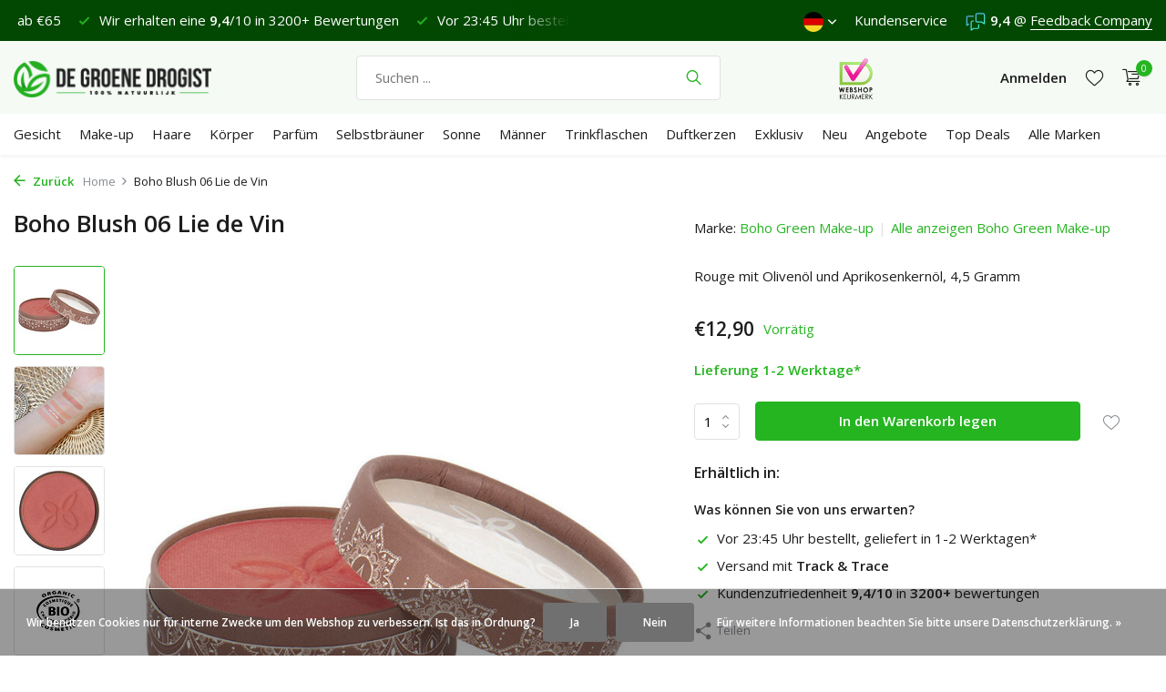

--- FILE ---
content_type: text/html;charset=utf-8
request_url: https://www.degroenedrogist.nl/de/boho-blush-06-lie-de-vin.html
body_size: 17606
content:
<!DOCTYPE html>
<html lang="de">
  <head>
    
<script type="text/javascript">
   window.dataLayer = window.dataLayer || [];
   dataLayer.push({
                                    ecomm_prodid: "123530445",
                  ecomm_prodid_adwords: "246018595",
                  ecomm_pname: "Boho Blush 06 Lie de Vin 4,5 Gramm",
                  ecomm_category: "Boho Green Make-up",
                  ecomm_pagetype: "product",
                  ecomm_totalvalue: 12.9
                                                                                               
                         
                  });
      
</script>

<script>
// <!-- Google Tag Manager -->
(function(w,d,s,l,i){w[l]=w[l]||[];w[l].push({'gtm.start':
new Date().getTime(),event:'gtm.js'});var f=d.getElementsByTagName(s)[0],
j=d.createElement(s),dl=l!='dataLayer'?'&l='+l:'';j.async=true;j.src=
'https://www.googletagmanager.com/gtm.js?id='+i+dl;f.parentNode.insertBefore(j,f);
})(window,document,'script','dataLayer','GTM-TC73P7');
// <!-- End Google Tag Manager -->
</script>
    <meta charset="utf-8"/>
<!-- [START] 'blocks/head.rain' -->
<!--

  (c) 2008-2026 Lightspeed Netherlands B.V.
  http://www.lightspeedhq.com
  Generated: 28-01-2026 @ 20:23:27

-->
<link rel="canonical" href="https://www.degroenedrogist.nl/de/boho-blush-06-lie-de-vin.html"/>
<link rel="alternate" href="https://www.degroenedrogist.nl/de/index.rss" type="application/rss+xml" title="Neue Produkte"/>
<link href="https://cdn.webshopapp.com/assets/cookielaw.css?2025-02-20" rel="stylesheet" type="text/css"/>
<meta name="robots" content="noodp,noydir"/>
<meta name="google-site-verification" content="y-wYbwki7fkaKe-dss2HjMX2y35BWUCo3392_k20N8Q"/>
<meta property="og:url" content="https://www.degroenedrogist.nl/de/boho-blush-06-lie-de-vin.html?source=facebook"/>
<meta property="og:site_name" content="De Groene Drogist"/>
<meta property="og:title" content="Boho Blusher Lie de Vin 06 | natürliches Make-up"/>
<meta property="og:description" content="Bestellen Sie Ihr Boho Blush 06 Lie de Vin bei De Groene Drogist. Komplettes natürliches Sortiment. Vor 23:45 Uhr bestellt? Geliefert in 1-2 Tagen*"/>
<meta property="og:image" content="https://cdn.webshopapp.com/shops/50899/files/450591432/boho-green-make-up-boho-blush-06-lie-de-vin.jpg"/>
<script src="https://app.dmws.plus/shop-assets/50899/dmws-plus-loader.js?id=aa474ef0ff00f948c581f91d0b426c08"></script>
<!--[if lt IE 9]>
<script src="https://cdn.webshopapp.com/assets/html5shiv.js?2025-02-20"></script>
<![endif]-->
<!-- [END] 'blocks/head.rain' -->
    <title>Boho Blusher Lie de Vin 06 | natürliches Make-up - De Groene Drogist</title>
    <meta name="description" content="Bestellen Sie Ihr Boho Blush 06 Lie de Vin bei De Groene Drogist. Komplettes natürliches Sortiment. Vor 23:45 Uhr bestellt? Geliefert in 1-2 Tagen*" />
    <meta name="keywords" content="Boho, Green, Make-up, Boho, Blush, 06, Lie, de, Vin, Naturkosmetik, natürliche Kosmetik, natürliche Gesichtspflege, natürliche Körperpflege, natürliche Make-up, natürliche Haarfarbe" />
    <meta http-equiv="X-UA-Compatible" content="IE=edge">
    <meta name="viewport" content="width=device-width, initial-scale=1.0, maximum-scale=5.0, user-scalable=no">
    <meta name="apple-mobile-web-app-capable" content="yes">
    <meta name="apple-mobile-web-app-status-bar-style" content="black">
    <link rel="shortcut icon" href="https://cdn.webshopapp.com/shops/50899/themes/177616/v/823303/assets/favicon.ico?20210817115349" type="image/x-icon" />
    <link rel="preconnect" href="https://fonts.gstatic.com" />
    <link rel="dns-prefetch" href="https://fonts.gstatic.com">
    <link rel="preconnect" href="https://fonts.googleapis.com">
		<link rel="dns-prefetch" href="https://fonts.googleapis.com">
		<link rel="preconnect" href="https://ajax.googleapis.com">
		<link rel="dns-prefetch" href="https://ajax.googleapis.com">
		<link rel="preconnect" href="https://cdn.webshopapp.com/">
		<link rel="dns-prefetch" href="https://cdn.webshopapp.com/">
    
                        <link rel="preload" href="https://fonts.googleapis.com/css2?family=Open+Sans:wght@300;400;600&family=Open+Sans:wght@600&display=swap" as="style" />
    <link rel="preload" href="https://cdn.webshopapp.com/shops/50899/themes/177616/assets/bootstrap-min.css?20260103222108" as="style" />
    <link rel="preload" href="https://cdn.webshopapp.com/shops/50899/themes/177616/assets/owl-carousel-min.css?20260103222108" as="style" />
    <link rel="preload" href="https://cdn.jsdelivr.net/npm/@fancyapps/ui/dist/fancybox.css" as="style" />
    <link rel="preload" href="https://cdn.webshopapp.com/assets/gui-2-0.css?2025-02-20" as="style" />
    <link rel="preload" href="https://cdn.webshopapp.com/assets/gui-responsive-2-0.css?2025-02-20" as="style" />
        	<link rel="preload" href="https://cdn.webshopapp.com/shops/50899/themes/177616/assets/icomoon-light.ttf?20260103222108" as="font" crossorigin>
        <link rel="preload" href="https://cdn.webshopapp.com/shops/50899/themes/177616/assets/style.css?20260103222108" as="style" />
    <link rel="preload" href="https://cdn.webshopapp.com/shops/50899/themes/177616/assets/custom.css?20260103222108" as="style" />
    
    <link rel="preload" href="https://cdn.webshopapp.com/assets/jquery-1-9-1.js?2025-02-20" as="script">
    <script src="https://cdn.webshopapp.com/assets/jquery-1-9-1.js?2025-02-20"></script>
        <link rel="preload" href="https://cdn.webshopapp.com/shops/50899/themes/177616/assets/bootstrap-min.js?20260103222108" as="script">
    <link rel="preload" href="https://cdn.webshopapp.com/assets/gui.js?2025-02-20" as="script">
    <link rel="preload" href="https://cdn.webshopapp.com/assets/gui-responsive-2-0.js?2025-02-20" as="script">
    <link rel="preload" href="https://cdn.webshopapp.com/shops/50899/themes/177616/assets/scripts.js?20260103222108" as="script">
    <link rel="preload" href="https://cdn.webshopapp.com/shops/50899/themes/177616/assets/global.js?20260103222108" as="script">
    
    <meta property="og:title" content="Boho Blusher Lie de Vin 06 | natürliches Make-up">
<meta property="og:type" content="website"> 
<meta property="og:site_name" content="De Groene Drogist">
<meta property="og:url" content="https://www.degroenedrogist.nl/">
<meta property="og:image" content="https://cdn.webshopapp.com/shops/50899/files/450591432/1000x1000x2/boho-green-make-up-boho-blush-06-lie-de-vin.jpg">
<meta name="twitter:title" content="Boho Blusher Lie de Vin 06 | natürliches Make-up">
<meta name="twitter:description" content="Bestellen Sie Ihr Boho Blush 06 Lie de Vin bei De Groene Drogist. Komplettes natürliches Sortiment. Vor 23:45 Uhr bestellt? Geliefert in 1-2 Tagen*">
<meta name="twitter:site" content="De Groene Drogist">
<meta name="twitter:card" content="https://cdn.webshopapp.com/shops/50899/themes/177616/v/2785292/assets/logo.png?20260103222107">
<meta name="twitter:image" content="https://cdn.webshopapp.com/shops/50899/themes/177616/assets/share-image.jpg?20260103222108">
<script type="application/ld+json">
  [
        {
      "@context": "https://schema.org/",
      "@type": "BreadcrumbList",
      "itemListElement":
      [
        {
          "@type": "ListItem",
          "position": 1,
          "item": {
            "@id": "https://www.degroenedrogist.nl/de/",
            "name": "Home"
          }
        },
                {
          "@type": "ListItem",
          "position": 2,
          "item":	{
            "@id": "https://www.degroenedrogist.nl/de/boho-blush-06-lie-de-vin.html",
            "name": "Boho Blush 06 Lie de Vin"
          }
        }              ]
    },
            {
      "@context": "https://schema.org/",
      "@type": "Product", 
      "name": "Boho Green Make-up Boho Blush 06 Lie de Vin",
      "url": "https://www.degroenedrogist.nl/de/boho-blush-06-lie-de-vin.html",
      "productID": "123530445",
            "brand": {
        "@type": "Brand",
        "name": "Boho Green Make-up"
      },
            "description": "Rouge mit Olivenöl und Aprikosenkernöl, 4,5 Gramm",      "image": [
            "https://cdn.webshopapp.com/shops/50899/files/450591432/1500x1500x2/boho-green-make-up-boho-blush-06-lie-de-vin.jpg",            "https://cdn.webshopapp.com/shops/50899/files/450591432/1500x1500x2/boho-green-make-up-boho-blush-06-lie-de-vin.jpg",            "https://cdn.webshopapp.com/shops/50899/files/450591432/1500x1500x2/boho-green-make-up-boho-blush-06-lie-de-vin.jpg",            "https://cdn.webshopapp.com/shops/50899/files/450591432/1500x1500x2/boho-green-make-up-boho-blush-06-lie-de-vin.jpg"            ],
      "gtin13": "3760220172204",      "mpn": "BHBL-06|Lie de Vin",      "sku": "A003005",      "offers": {
        "@type": "Offer",
        "price": "12.90",
        "url": "https://www.degroenedrogist.nl/de/boho-blush-06-lie-de-vin.html",
        "priceValidUntil": "2027-01-28",
        "priceCurrency": "EUR",
                "availability": "https://schema.org/InStock",
        "inventoryLevel": "1"
              }
          },
        {
      "@context": "https://schema.org/",
      "@type": "Organization",
      "url": "https://www.degroenedrogist.nl/",
      "name": "De Groene Drogist",
      "legalName": "De Groene Drogist",
      "description": "Bestellen Sie Ihr Boho Blush 06 Lie de Vin bei De Groene Drogist. Komplettes natürliches Sortiment. Vor 23:45 Uhr bestellt? Geliefert in 1-2 Tagen*",
      "logo": "https://cdn.webshopapp.com/shops/50899/themes/177616/v/2785292/assets/logo.png?20260103222107",
      "image": "https://cdn.webshopapp.com/shops/50899/themes/177616/assets/share-image.jpg?20260103222108",
      "contactPoint": {
        "@type": "ContactPoint",
        "contactType": "Customer service",
        "telephone": ""
      },
      "address": {
        "@type": "PostalAddress",
        "streetAddress": "",
        "addressLocality": "",
        "postalCode": "",
        "addressCountry": "DE"
      }
      ,
      "aggregateRating": {
          "@type": "AggregateRating",
          "bestRating": "10",
          "worstRating": "1",
          "ratingValue": "9,4",
          "reviewCount": "3200",
          "url":"https://www.feedbackcompany.com/nl-nl/reviews/de-groene-drogist"
      }
          },
    { 
      "@context": "https://schema.org/", 
      "@type": "WebSite", 
      "url": "https://www.degroenedrogist.nl/", 
      "name": "De Groene Drogist",
      "description": "Bestellen Sie Ihr Boho Blush 06 Lie de Vin bei De Groene Drogist. Komplettes natürliches Sortiment. Vor 23:45 Uhr bestellt? Geliefert in 1-2 Tagen*",
      "author": [
        {
          "@type": "Organization",
          "url": "https://www.degroenedrogist.nl/",
          "name": "De Groene Drogist",
          "address": {
            "@type": "PostalAddress",
            "streetAddress": "Linieweg 46",
            "addressLocality": "Leusden",
            "addressRegion": "U",
            "postalCode": "3831 WB",
            "addressCountry": "NL"
          }
        }
      ]
    }      ]
</script>    
    <link rel="stylesheet" href="https://fonts.googleapis.com/css2?family=Open+Sans:wght@300;400;600&family=Open+Sans:wght@600&display=swap" type="text/css">
    <link rel="stylesheet" href="https://cdn.webshopapp.com/shops/50899/themes/177616/assets/bootstrap-min.css?20260103222108" type="text/css">
    <link rel="stylesheet" href="https://cdn.webshopapp.com/shops/50899/themes/177616/assets/owl-carousel-min.css?20260103222108" type="text/css">
    <link rel="stylesheet" href="https://cdn.jsdelivr.net/npm/@fancyapps/ui/dist/fancybox.css" type="text/css">
    <link rel="stylesheet" href="https://cdn.webshopapp.com/assets/gui-2-0.css?2025-02-20" type="text/css">
    <link rel="stylesheet" href="https://cdn.webshopapp.com/assets/gui-responsive-2-0.css?2025-02-20" type="text/css">
    <link rel="stylesheet" href="https://cdn.webshopapp.com/shops/50899/themes/177616/assets/style.css?20260103222108" type="text/css">
    <link rel="stylesheet" href="https://cdn.webshopapp.com/shops/50899/themes/177616/assets/custom.css?20260103222108" type="text/css">
    
    <link rel="apple-touch-icon" href="https://cdn.webshopapp.com/shops/50899/files/378902383/de-groene-drogist-apple-touch-icon.jpg">    
  </head>
  <body>
    <!-- Google Tag Manager (noscript) --><noscript><iframe src="https://www.googletagmanager.com/ns.html?id=GTM-TC73P7"
        height="0" width="0" style="display:none;visibility:hidden"></iframe></noscript><!-- End Google Tag Manager (noscript) --><aside id="cart" class="sidebar d-flex cart palette-bg-white"><div class="heading d-none d-sm-block"><i class="icon-x close"></i><h3>Mein Warenkorb</h3></div><div class="heading d-sm-none palette-bg-accent-light mobile"><i class="icon-x close"></i><h3>Mein Warenkorb</h3></div><div class="filledCart d-none"><ul class="list-cart list-inline mb-0 scrollbar"></ul><div class="totals-wrap"><p data-cart="total">Gesamt (<span class="length">0</span>) Produkte<span class="amount">€0,00</span></p><p data-cart="shipping" class="shipping d-none">Versandkosten<span class="positive"><b>Gratis</b></span></p><p class="free-shipping">Shop noch für <b class="amount">€65,00</b> und Ihre Bestellung wird <b class="positive">kostenlos</b> gesendet!</p><p class="total" data-cart="grand-total"><b>Insgesamt</b><span class="grey">Inkl. MwSt.</span><span><b>€0,00</b></span></p></div><div class="continue d-flex align-items-center"><a href="https://www.degroenedrogist.nl/de/cart/" class="button solid cta">Ja, ich möchte bestellen</a></div></div><p class="emptyCart align-items-center">Ihre Warenkorb ist leer...</p><div class="bottom d-none d-sm-block"><div class="payments d-flex justify-content-center flex-wrap"><div class="d-flex align-items-center justify-content-center"><img class="lazy" src="https://cdn.webshopapp.com/shops/50899/themes/177616/assets/lazy-preload.jpg?20260103222108" data-src="https://cdn.webshopapp.com/assets/?2025-02-20" alt="" height="16" width="37" /></div></div></div></aside><aside id="sidereview" class="sidebar d-flex palette-bg-white"><div class="heading d-none d-sm-block"><i class="icon-x close"></i><h3>Schreibe deine eigene Bewertung für Boho Blush 06 Lie de Vin</h3></div><div class="heading d-sm-none palette-bg-white"><i class="icon-x close"></i><h3>Schreibe deine eigene Bewertung für Boho Blush 06 Lie de Vin</h3></div><form action="https://www.degroenedrogist.nl/de/account/reviewPost/123530445/" method="post" id="form-review"><input type="hidden" name="key" value="c97f852e92036a7f8c40f760056c839d"><label for="review-form-score">Wie viele Sterne geben Sie diesem Produkt</label><div class="d-flex align-items-center stars-wrap"><div class="d-flex align-items-center stars"><i class="icon-star active" data-stars="1"></i><i class="icon-star active" data-stars="2"></i><i class="icon-star active" data-stars="3"></i><i class="icon-star active" data-stars="4"></i><i class="icon-star active" data-stars="5"></i></div><span data-message="1" style="display: none;">Nur 1 Stern?</span><span data-message="2" style="display: none;">Ja, 2 Sterne</span><span data-message="3" style="display: none;">Nicht schlecht</span><span data-message="4" style="display: none;">Wunderschön, 4 Sterne</span><span data-message="5">Super, 5 Sterne</span></div><select id="review-form-score" name="score"><option value="1">1 Stern</option><option value="2">2 Stern (e)</option><option value="3">3 Stern (e)</option><option value="4">4 Stern (e)</option><option value="5" selected="selected">5 Stern (e)</option></select><div><label for="review-form-name">Name *</label><input id="review-form-name" type="text" name="name" value="" required placeholder="Name"></div><div><label for="review-form-email">E-Mail * <span>Ihre E-Mail Adresse wird nicht veröffentlicht</span></label><input id="review-form-email" type="text" name="email" value="" required placeholder="E-Mail"></div><div><label for="review-form-review">Nachricht *</label><textarea id="review-form-review" class="" name="review" required placeholder="Wie gefällt Ihnen Ihr Produkt?"></textarea></div><button type="submit" class="button">Senden</button></form></aside><header id="variant-1" class="d-none d-md-block sticky"><div class="topbar palette-bg-dark"><div class="container"><div class="row align-items-center justify-content-between"><div class="col-6 col-lg-5 col-xl-6"><div class="usp" data-total="2"><div class="list"><div class="item"><i class="icon-check"></i> Versand €5,95 (DE) <b>Kostenlos</b> ab €65</div><div class="item"><i class="icon-check"></i> Wir erhalten eine <b>9,4</b>/10 in 3200+ Bewertungen</div><!-- KLEIN STUKJE MAATWERK --><div class="item"><i class="icon-check"></i> Vor 23:45 Uhr bestellt, geliefert in 1-2 Werktagen*</div><div class="item"><i class="icon-check"></i> Schönen Mittwoch.</div></div></div></div><div class="col-6 col-lg-7 col-xl-6 d-flex justify-content-end right"><div class="d-none d-md-block drop-down languages"><div class="current"><img class="lazy" src="https://cdn.webshopapp.com/shops/50899/themes/177616/assets/lazy-preload.jpg?20260103222108" data-src="https://cdn.webshopapp.com/shops/50899/themes/177616/assets/flag-de.svg?20260103222108" alt="Deutsch" width="22" height="22"><i class="icon-chevron-down"></i></div><div class="drop shadow"><a title="Nederlands" lang="nl" href="https://www.degroenedrogist.nl/nl/go/product/123530445" class="d-flex nf"><img class="lazy" src="https://cdn.webshopapp.com/shops/50899/themes/177616/assets/lazy-preload.jpg?20260103222108" data-src="https://cdn.webshopapp.com/shops/50899/themes/177616/assets/flag-nl.svg?20260103222108" alt="Nederlands" width="18" height="18"><span>Nederlands</span></a><a title="Deutsch" lang="de" href="https://www.degroenedrogist.nl/de/go/product/123530445" class="d-flex nf"><img class="lazy" src="https://cdn.webshopapp.com/shops/50899/themes/177616/assets/lazy-preload.jpg?20260103222108" data-src="https://cdn.webshopapp.com/shops/50899/themes/177616/assets/flag-de.svg?20260103222108" alt="Deutsch" width="18" height="18"><span>Deutsch</span></a><a title="English" lang="en" href="https://www.degroenedrogist.nl/en/go/product/123530445" class="d-flex nf"><img class="lazy" src="https://cdn.webshopapp.com/shops/50899/themes/177616/assets/lazy-preload.jpg?20260103222108" data-src="https://cdn.webshopapp.com/shops/50899/themes/177616/assets/flag-en.svg?20260103222108" alt="English" width="18" height="18"><span>English</span></a></div></div><div><a href="https://www.degroenedrogist.nl/de/service/">Kundenservice</a></div><div class="review-widget"><img class="lazy" src="https://cdn.webshopapp.com/shops/50899/themes/177616/assets/lazy-preload.jpg?20260103222108" data-src="https://cdn.webshopapp.com/shops/266733/files/375821496/fbc-logo.svg" alt="Review Logo" height="22" width="22" /><b>9,4</b><span class="d-none d-lg-inline"> @ <a href="https://www.feedbackcompany.com/nl-nl/reviews/de-groene-drogist" target="_blank" rel="noopener">Feedback Company </a></span></div></div></div></div></div><div class="sticky"><div class="overlay palette-bg-white"></div><div class="mainbar palette-bg-light"><div class="container"><div class="row align-items-center justify-content-between"><div class="col-12 d-flex align-items-center justify-content-between"><a href="https://www.degroenedrogist.nl/de/" title="100% Naturkosmetik | Bestellt vor 23:45 Uhr? Geliefert in 1-2 Werktagen*" class="logo nf"><img src="https://cdn.webshopapp.com/shops/50899/themes/177616/v/2785292/assets/logo.png?20260103222107" alt="100% Naturkosmetik | Bestellt vor 23:45 Uhr? Geliefert in 1-2 Werktagen*" width="250" height="40" /></a><form action="https://www.degroenedrogist.nl/de/search/" method="get" role="search" class="formSearch search-form default"><input type="text" name="q" autocomplete="off" value="" aria-label="Suchen" placeholder="Suchen ..." /><i class="icon-x"></i><button type="submit" class="search-btn" title="Suchen"><i class="icon-search"></i></button><div class="search-results palette-bg-white"><div class="heading">Suchergebnisse für '<span></span>'</div><ul class="list-inline list-results"></ul><ul class="list-inline list-products"></ul><a href="#" class="all">Alle Ergebnisse anzeigen</a></div></form><a href="https://www.keurmerk.info/webwinkel/?key=7443" class="hallmark" title="Webshop Keurmerk" target="_blank" rel="noopener"><img class="lazy" src="https://cdn.webshopapp.com/shops/50899/themes/177616/assets/lazy-preload.jpg?20260103222108" data-src="https://cdn.webshopapp.com/shops/50899/files/377509455/de-groene-drogist-webshop-keurmerk.png" alt="Webshop Keurmerk" title="Webshop Keurmerk"  width="45" height="45" /></a><div class="wrap-cart d-flex align-items-center"><div class="drop-down with-overlay account login"><div class="current"><a href="https://www.degroenedrogist.nl/de/account/login/" aria-label="Mein Konto" class="nf"><span class="d-lg-none"><i class="icon-account"></i></span><span class="d-none d-lg-block">Anmelden</span></a></div><div class="drop shadow d-none d-md-block"><ul class="list-inline mb-0"><li><i class="icon-check"></i> Einfacher bestellen</li><li><i class="icon-check"></i> Ihre Wunschliste speich</li><li><i class="icon-check"></i> Bestellungen einsehen und mehr</li></ul><div class="d-flex align-items-center justify-content-between"><a href="https://www.degroenedrogist.nl/de/account/login/" class="button">Anmelden</a><span>Neu? <a href="https://www.degroenedrogist.nl/de/account/register/">Jetzt registrieren</a></span></div></div></div><div class="drop-down with-overlay account wishlist"><div class="current"><a href="https://www.degroenedrogist.nl/de/account/login/" aria-label="Wunschzettel" class="nf"><span class="fs0">Wunschzettel</span><i class="icon-wishlist"></i></a></div><div class="drop shadow d-none d-md-block"><h4>Keine Produkte auf dem Wunschzettel...</h4><p>Melden Sie sich an und fügen Sie Produkte hinzu, indem Sie auf das Symbol <i class="icon-wishlist"></i> klicken.</p><div class="d-flex align-items-center justify-content-between"><a href="https://www.degroenedrogist.nl/de/account/login/" class="button">Anmelden</a><span>Neu? <a href="https://www.degroenedrogist.nl/de/account/register/">Jetzt registrieren</a></span></div></div></div><a href="https://www.degroenedrogist.nl/de/cart/" class="pos-r cart nf"><i class="icon-cart"></i><span class="count">0</span></a></div></div></div></div></div><div class="menubar palette-bg-white shadow"><div class="container"><div class="row"><div class="col-12"><div class="menu d-none d-md-flex align-items-center default default standard "><ul class="list-inline mb-0"><li class="list-inline-item has-sub"><a href="https://www.degroenedrogist.nl/de/gesicht/">Gesicht</a><ul class="sub palette-bg-white"><li class=""><a href="https://www.degroenedrogist.nl/de/gesicht/anti-aging/">Anti-Aging</a></li><li class="has-children"><a href="https://www.degroenedrogist.nl/de/gesicht/gesichtscremes/">Gesichtscremes<i class="icon-chevron-down"></i></a><ul class="subsub palette-bg-white"><li><a href="https://www.degroenedrogist.nl/de/gesicht/gesichtscremes/tagescreme/">Tagescreme</a></li><li><a href="https://www.degroenedrogist.nl/de/gesicht/gesichtscremes/nachtcreme/">Nachtcreme</a></li><li><a href="https://www.degroenedrogist.nl/de/gesicht/gesichtscremes/tages-und-nachtcreme/">Tages- und Nachtcreme</a></li><li><a href="https://www.degroenedrogist.nl/de/gesicht/gesichtscremes/getoente-tagescreme/">Getönte Tagescreme</a></li><li><a href="https://www.degroenedrogist.nl/de/gesicht/gesichtscremes/alle-gesichtscremes/">Alle Gesichtscremes</a></li></ul></li><li class=""><a href="https://www.degroenedrogist.nl/de/gesicht/reiniger/">Reiniger</a></li><li class=""><a href="https://www.degroenedrogist.nl/de/gesicht/serum/">Serum</a></li><li class=""><a href="https://www.degroenedrogist.nl/de/gesicht/oel/">Öl</a></li><li class=""><a href="https://www.degroenedrogist.nl/de/gesicht/augencreme/">Augencreme</a></li><li class=""><a href="https://www.degroenedrogist.nl/de/gesicht/maske/">Maske </a></li><li class=""><a href="https://www.degroenedrogist.nl/de/gesicht/scrub-peeling/">Scrub &amp; Peeling</a></li><li class=""><a href="https://www.degroenedrogist.nl/de/gesicht/toner-mist/">Toner &amp; Mist</a></li><li class=""><a href="https://www.degroenedrogist.nl/de/gesicht/lippen/">Lippen</a></li><li class=""><a href="https://www.degroenedrogist.nl/de/gesicht/mund/">Mund</a></li><li class=""><a href="https://www.degroenedrogist.nl/de/gesicht/seifen/">Seifen</a></li><li class=""><a href="https://www.degroenedrogist.nl/de/gesicht/alle-gesichtsprodukte/">Alle Gesichtsprodukte</a></li></ul></li><li class="list-inline-item has-sub"><a href="https://www.degroenedrogist.nl/de/make-up/">Make-up</a><ul class="sub palette-bg-white"><li class=""><a href="https://www.degroenedrogist.nl/de/make-up/concealer/">Concealer</a></li><li class=""><a href="https://www.degroenedrogist.nl/de/make-up/wimperntusche/">Wimperntusche</a></li><li class="has-children"><a href="https://www.degroenedrogist.nl/de/make-up/foundation/">Foundation<i class="icon-chevron-down"></i></a><ul class="subsub palette-bg-white"><li><a href="https://www.degroenedrogist.nl/de/make-up/foundation/loser-puder/">Loser Puder</a></li><li><a href="https://www.degroenedrogist.nl/de/make-up/foundation/liquid-foundation/">Liquid Foundation</a></li><li><a href="https://www.degroenedrogist.nl/de/make-up/foundation/serum-foundation/">Serum-Foundation</a></li><li><a href="https://www.degroenedrogist.nl/de/make-up/foundation/bb-cc-creme/">BB- &amp; CC-Creme</a></li><li><a href="https://www.degroenedrogist.nl/de/make-up/foundation/baked-compact/">Baked &amp; Compact</a></li><li><a href="https://www.degroenedrogist.nl/de/make-up/foundation/alle-foundation/">Alle Foundation</a></li></ul></li><li class="has-children"><a href="https://www.degroenedrogist.nl/de/make-up/augen/">Augen<i class="icon-chevron-down"></i></a><ul class="subsub palette-bg-white"><li><a href="https://www.degroenedrogist.nl/de/make-up/augen/eye-pencil/">Eye Pencil</a></li><li><a href="https://www.degroenedrogist.nl/de/make-up/augen/lidschatten/">Lidschatten</a></li><li><a href="https://www.degroenedrogist.nl/de/make-up/augen/augenbrauen/">Augenbrauen</a></li><li><a href="https://www.degroenedrogist.nl/de/make-up/augen/liquid-eyeliner/">Liquid Eyeliner</a></li><li><a href="https://www.degroenedrogist.nl/de/make-up/augen/augen-make-up-entferner/">Augen Make-Up Entferner</a></li><li><a href="https://www.degroenedrogist.nl/de/make-up/augen/alle-augen-make-up/">Alle Augen Make-up</a></li></ul></li><li class="has-children"><a href="https://www.degroenedrogist.nl/de/make-up/lippen/">Lippen<i class="icon-chevron-down"></i></a><ul class="subsub palette-bg-white"><li><a href="https://www.degroenedrogist.nl/de/make-up/lippen/lippenstift/">Lippenstift</a></li><li><a href="https://www.degroenedrogist.nl/de/make-up/lippen/lipgloss/">Lipgloss</a></li><li><a href="https://www.degroenedrogist.nl/de/make-up/lippen/lippenkonturenstift/">Lippenkonturenstift</a></li><li><a href="https://www.degroenedrogist.nl/de/make-up/lippen/getoenter-lippenbalsam/">Getönter Lippenbalsam</a></li><li><a href="https://www.degroenedrogist.nl/de/make-up/lippen/alle-lippen-make-up/">Alle Lippen Make-up</a></li></ul></li><li class=""><a href="https://www.degroenedrogist.nl/de/make-up/blush/">Blush</a></li><li class=""><a href="https://www.degroenedrogist.nl/de/make-up/bronzer/">Bronzer</a></li><li class=""><a href="https://www.degroenedrogist.nl/de/make-up/highlighter-illuminisor/">Highlighter &amp; Illuminisor</a></li><li class=""><a href="https://www.degroenedrogist.nl/de/make-up/make-up-entferner/">Make-up-Entferner</a></li><li class=""><a href="https://www.degroenedrogist.nl/de/make-up/primer/">Primer</a></li><li class=""><a href="https://www.degroenedrogist.nl/de/make-up/fixierpulver/">Fixierpulver</a></li><li class=""><a href="https://www.degroenedrogist.nl/de/make-up/nagellack/">Nagellack</a></li><li class=""><a href="https://www.degroenedrogist.nl/de/make-up/pinsel/">Pinsel</a></li><li class=""><a href="https://www.degroenedrogist.nl/de/make-up/alle-make-up-produkte/">Alle Make-up-Produkte</a></li></ul></li><li class="list-inline-item has-sub"><a href="https://www.degroenedrogist.nl/de/haare/">Haare</a><ul class="sub palette-bg-white"><li class=""><a href="https://www.degroenedrogist.nl/de/haare/shampoo/">Shampoo</a></li><li class=""><a href="https://www.degroenedrogist.nl/de/haare/conditioner/">Conditioner</a></li><li class="has-children"><a href="https://www.degroenedrogist.nl/de/haare/haarfaerbung/">Haarfärbung<i class="icon-chevron-down"></i></a><ul class="subsub palette-bg-white"><li><a href="https://www.degroenedrogist.nl/de/haare/haarfaerbung/henna-creme/">Henna-Creme</a></li><li><a href="https://www.degroenedrogist.nl/de/haare/haarfaerbung/hennapulver/">Hennapulver</a></li><li><a href="https://www.degroenedrogist.nl/de/haare/haarfaerbung/farbfixierung/">Farbfixierung</a></li></ul></li><li class=""><a href="https://www.degroenedrogist.nl/de/haare/kopfhaut/">Kopfhaut</a></li><li class=""><a href="https://www.degroenedrogist.nl/de/haare/styling/">Styling</a></li><li class=""><a href="https://www.degroenedrogist.nl/de/haare/treatment/">Treatment</a></li><li class=""><a href="https://www.degroenedrogist.nl/de/haare/alle-haarprodukte/">Alle Haarprodukte</a></li></ul></li><li class="list-inline-item has-sub"><a href="https://www.degroenedrogist.nl/de/koerper/">Körper</a><ul class="sub palette-bg-white"><li class=""><a href="https://www.degroenedrogist.nl/de/koerper/deodorant/">Deodorant</a></li><li class=""><a href="https://www.degroenedrogist.nl/de/koerper/bad-dusche/">Bad &amp; Dusche</a></li><li class="has-children"><a href="https://www.degroenedrogist.nl/de/koerper/body-care/">Body Care<i class="icon-chevron-down"></i></a><ul class="subsub palette-bg-white"><li><a href="https://www.degroenedrogist.nl/de/koerper/body-care/butter/">Butter</a></li><li><a href="https://www.degroenedrogist.nl/de/koerper/body-care/creme/">Creme</a></li><li><a href="https://www.degroenedrogist.nl/de/koerper/body-care/lotion/">Lotion</a></li><li><a href="https://www.degroenedrogist.nl/de/koerper/body-care/oel/">Öl</a></li><li><a href="https://www.degroenedrogist.nl/de/koerper/body-care/peeling/">Peeling</a></li><li><a href="https://www.degroenedrogist.nl/de/koerper/body-care/waesche/">Wäsche</a></li><li><a href="https://www.degroenedrogist.nl/de/koerper/body-care/alle-body-care/">Alle Body Care</a></li></ul></li><li class=""><a href="https://www.degroenedrogist.nl/de/koerper/handpflege/">Handpflege</a></li><li class=""><a href="https://www.degroenedrogist.nl/de/koerper/intimpflege/">Intimpflege</a></li><li class=""><a href="https://www.degroenedrogist.nl/de/koerper/rescue/">Rescue</a></li><li class=""><a href="https://www.degroenedrogist.nl/de/koerper/rasieren/">Rasieren</a></li><li class=""><a href="https://www.degroenedrogist.nl/de/koerper/seife/">Seife</a></li><li class=""><a href="https://www.degroenedrogist.nl/de/koerper/alle-koerperprodukte/">Alle Körperprodukte</a></li></ul></li><li class="list-inline-item"><a href="https://www.degroenedrogist.nl/de/parfuem/">Parfüm</a></li><li class="list-inline-item"><a href="https://www.degroenedrogist.nl/de/selbstbraeuner/">Selbstbräuner</a></li><li class="list-inline-item has-sub"><a href="https://www.degroenedrogist.nl/de/sonne/">Sonne</a><ul class="sub palette-bg-white"><li class=""><a href="https://www.degroenedrogist.nl/de/sonne/gesicht/">Gesicht</a></li><li class=""><a href="https://www.degroenedrogist.nl/de/sonne/koerper-gesicht/">Körper &amp; Gesicht</a></li><li class=""><a href="https://www.degroenedrogist.nl/de/sonne/baby-kinder/">Baby &amp; Kinder</a></li><li class=""><a href="https://www.degroenedrogist.nl/de/sonne/after-sun/">After Sun</a></li><li class=""><a href="https://www.degroenedrogist.nl/de/sonne/alle-sonne-produkte/">Alle Sonne-Produkte </a></li></ul></li><li class="list-inline-item"><a href="https://www.degroenedrogist.nl/de/maenner/">Männer</a></li><li class="list-inline-item"><a href="https://www.degroenedrogist.nl/de/trinkflaschen/">Trinkflaschen</a></li><li class="list-inline-item"><a href="https://www.degroenedrogist.nl/de/duftkerzen/">Duftkerzen</a></li><li class="list-inline-item has-sub"><a href="https://www.degroenedrogist.nl/de/exklusiv/">Exklusiv</a><ul class="sub palette-bg-white"><li class=""><a href="https://www.degroenedrogist.nl/de/exklusiv/geschenken/">Geschenken</a></li><li class=""><a href="https://www.degroenedrogist.nl/de/exklusiv/reise-probiersaetze/">Reise- &amp; Probiersätze</a></li><li class=""><a href="https://www.degroenedrogist.nl/de/exklusiv/probiergroessen-und-minis/">Probiergrößen und Minis</a></li><li class=""><a href="https://www.degroenedrogist.nl/de/exklusiv/rabatt-sets/">Rabatt-Sets</a></li><li class=""><a href="https://www.degroenedrogist.nl/de/exklusiv/alles-exklusiv/">Alles exklusiv</a></li></ul></li><li class="list-inline-item"><a href="https://www.degroenedrogist.nl/de/neu/">Neu</a></li><li class="list-inline-item"><a href="https://www.degroenedrogist.nl/de/angebote/">Angebote</a></li><li class="list-inline-item"><a href="https://www.degroenedrogist.nl/de/top-deals/">Top Deals</a></li><li class="list-inline-item has-sub"><a href="https://www.degroenedrogist.nl/de/alle-marken/">Alle Marken</a></li></ul></div></div></div></div></div></div><div class="spacetop"></div></header><header id="mobile-variant-4" class="d-md-none mobile-header sticky"><div class="overlay palette-bg-white"></div><div class="top shadow palette-bg-white"><div class="container"><div class="row"><div class="col-12 d-flex align-items-center justify-content-between"><div class="d-md-none mobile-menu"><i class="icon-menu"></i><div class="menu-wrapper"><div class="d-flex align-items-center justify-content-between heading palette-bg-accent-light"><span>Menu</span><i class="icon-x"></i></div><ul class="list-inline mb-0 palette-bg-white"><li class="categories images"><a href="https://www.degroenedrogist.nl/de/catalog/" data-title="kategorien">Kategorien</a><div class="back">Zurück zu <span></span></div><ul><li class="has-sub img"><a href="https://www.degroenedrogist.nl/de/gesicht/" class="nf" data-title="gesicht"><img src="https://cdn.webshopapp.com/shops/50899/files/379844571/30x40x3/image.jpg" alt="Gesicht" height="40" width="30" />Gesicht<i class="icon-chevron-down"></i></a><ul class="sub"><li class=""><a href="https://www.degroenedrogist.nl/de/gesicht/anti-aging/" data-title="anti-aging">Anti-Aging</a></li><li class="has-children"><a href="https://www.degroenedrogist.nl/de/gesicht/gesichtscremes/" data-title="gesichtscremes">Gesichtscremes<i class="icon-chevron-down"></i></a><ul class="sub"><li><a href="https://www.degroenedrogist.nl/de/gesicht/gesichtscremes/tagescreme/" data-title="tagescreme">Tagescreme</a></li><li><a href="https://www.degroenedrogist.nl/de/gesicht/gesichtscremes/nachtcreme/" data-title="nachtcreme">Nachtcreme</a></li><li><a href="https://www.degroenedrogist.nl/de/gesicht/gesichtscremes/tages-und-nachtcreme/" data-title="tages- und nachtcreme">Tages- und Nachtcreme</a></li><li><a href="https://www.degroenedrogist.nl/de/gesicht/gesichtscremes/getoente-tagescreme/" data-title="getönte tagescreme">Getönte Tagescreme</a></li><li><a href="https://www.degroenedrogist.nl/de/gesicht/gesichtscremes/alle-gesichtscremes/" data-title="alle gesichtscremes">Alle Gesichtscremes</a></li></ul></li><li class=""><a href="https://www.degroenedrogist.nl/de/gesicht/reiniger/" data-title="reiniger">Reiniger</a></li><li class=""><a href="https://www.degroenedrogist.nl/de/gesicht/serum/" data-title="serum">Serum</a></li><li class=""><a href="https://www.degroenedrogist.nl/de/gesicht/oel/" data-title="öl">Öl</a></li><li class=""><a href="https://www.degroenedrogist.nl/de/gesicht/augencreme/" data-title="augencreme">Augencreme</a></li><li class=""><a href="https://www.degroenedrogist.nl/de/gesicht/maske/" data-title="maske ">Maske </a></li><li class=""><a href="https://www.degroenedrogist.nl/de/gesicht/scrub-peeling/" data-title="scrub &amp; peeling">Scrub &amp; Peeling</a></li><li class=""><a href="https://www.degroenedrogist.nl/de/gesicht/toner-mist/" data-title="toner &amp; mist">Toner &amp; Mist</a></li><li class=""><a href="https://www.degroenedrogist.nl/de/gesicht/lippen/" data-title="lippen">Lippen</a></li><li class=""><a href="https://www.degroenedrogist.nl/de/gesicht/mund/" data-title="mund">Mund</a></li><li class=""><a href="https://www.degroenedrogist.nl/de/gesicht/seifen/" data-title="seifen">Seifen</a></li><li class=""><a href="https://www.degroenedrogist.nl/de/gesicht/alle-gesichtsprodukte/" data-title="alle gesichtsprodukte">Alle Gesichtsprodukte</a></li></ul></li><li class="has-sub img"><a href="https://www.degroenedrogist.nl/de/make-up/" class="nf" data-title="make-up"><img src="https://cdn.webshopapp.com/shops/50899/files/379827864/30x40x3/image.jpg" alt="Make-up" height="40" width="30" />Make-up<i class="icon-chevron-down"></i></a><ul class="sub"><li class=""><a href="https://www.degroenedrogist.nl/de/make-up/concealer/" data-title="concealer">Concealer</a></li><li class=""><a href="https://www.degroenedrogist.nl/de/make-up/wimperntusche/" data-title="wimperntusche">Wimperntusche</a></li><li class="has-children"><a href="https://www.degroenedrogist.nl/de/make-up/foundation/" data-title="foundation">Foundation<i class="icon-chevron-down"></i></a><ul class="sub"><li><a href="https://www.degroenedrogist.nl/de/make-up/foundation/loser-puder/" data-title="loser puder">Loser Puder</a></li><li><a href="https://www.degroenedrogist.nl/de/make-up/foundation/liquid-foundation/" data-title="liquid foundation">Liquid Foundation</a></li><li><a href="https://www.degroenedrogist.nl/de/make-up/foundation/serum-foundation/" data-title="serum-foundation">Serum-Foundation</a></li><li><a href="https://www.degroenedrogist.nl/de/make-up/foundation/bb-cc-creme/" data-title="bb- &amp; cc-creme">BB- &amp; CC-Creme</a></li><li><a href="https://www.degroenedrogist.nl/de/make-up/foundation/baked-compact/" data-title="baked &amp; compact">Baked &amp; Compact</a></li><li><a href="https://www.degroenedrogist.nl/de/make-up/foundation/alle-foundation/" data-title="alle foundation">Alle Foundation</a></li></ul></li><li class="has-children"><a href="https://www.degroenedrogist.nl/de/make-up/augen/" data-title="augen">Augen<i class="icon-chevron-down"></i></a><ul class="sub"><li><a href="https://www.degroenedrogist.nl/de/make-up/augen/eye-pencil/" data-title="eye pencil">Eye Pencil</a></li><li><a href="https://www.degroenedrogist.nl/de/make-up/augen/lidschatten/" data-title="lidschatten">Lidschatten</a></li><li><a href="https://www.degroenedrogist.nl/de/make-up/augen/augenbrauen/" data-title="augenbrauen">Augenbrauen</a></li><li><a href="https://www.degroenedrogist.nl/de/make-up/augen/liquid-eyeliner/" data-title="liquid eyeliner">Liquid Eyeliner</a></li><li><a href="https://www.degroenedrogist.nl/de/make-up/augen/augen-make-up-entferner/" data-title="augen make-up entferner">Augen Make-Up Entferner</a></li><li><a href="https://www.degroenedrogist.nl/de/make-up/augen/alle-augen-make-up/" data-title="alle augen make-up">Alle Augen Make-up</a></li></ul></li><li class="has-children"><a href="https://www.degroenedrogist.nl/de/make-up/lippen/" data-title="lippen">Lippen<i class="icon-chevron-down"></i></a><ul class="sub"><li><a href="https://www.degroenedrogist.nl/de/make-up/lippen/lippenstift/" data-title="lippenstift">Lippenstift</a></li><li><a href="https://www.degroenedrogist.nl/de/make-up/lippen/lipgloss/" data-title="lipgloss">Lipgloss</a></li><li><a href="https://www.degroenedrogist.nl/de/make-up/lippen/lippenkonturenstift/" data-title="lippenkonturenstift">Lippenkonturenstift</a></li><li><a href="https://www.degroenedrogist.nl/de/make-up/lippen/getoenter-lippenbalsam/" data-title="getönter lippenbalsam">Getönter Lippenbalsam</a></li><li><a href="https://www.degroenedrogist.nl/de/make-up/lippen/alle-lippen-make-up/" data-title="alle lippen make-up">Alle Lippen Make-up</a></li></ul></li><li class=""><a href="https://www.degroenedrogist.nl/de/make-up/blush/" data-title="blush">Blush</a></li><li class=""><a href="https://www.degroenedrogist.nl/de/make-up/bronzer/" data-title="bronzer">Bronzer</a></li><li class=""><a href="https://www.degroenedrogist.nl/de/make-up/highlighter-illuminisor/" data-title="highlighter &amp; illuminisor">Highlighter &amp; Illuminisor</a></li><li class=""><a href="https://www.degroenedrogist.nl/de/make-up/make-up-entferner/" data-title="make-up-entferner">Make-up-Entferner</a></li><li class=""><a href="https://www.degroenedrogist.nl/de/make-up/primer/" data-title="primer">Primer</a></li><li class=""><a href="https://www.degroenedrogist.nl/de/make-up/fixierpulver/" data-title="fixierpulver">Fixierpulver</a></li><li class=""><a href="https://www.degroenedrogist.nl/de/make-up/nagellack/" data-title="nagellack">Nagellack</a></li><li class=""><a href="https://www.degroenedrogist.nl/de/make-up/pinsel/" data-title="pinsel">Pinsel</a></li><li class=""><a href="https://www.degroenedrogist.nl/de/make-up/alle-make-up-produkte/" data-title="alle make-up-produkte">Alle Make-up-Produkte</a></li></ul></li><li class="has-sub img"><a href="https://www.degroenedrogist.nl/de/haare/" class="nf" data-title="haare"><img src="https://cdn.webshopapp.com/shops/50899/files/348920030/30x40x3/image.jpg" alt="Haare" height="40" width="30" />Haare<i class="icon-chevron-down"></i></a><ul class="sub"><li class=""><a href="https://www.degroenedrogist.nl/de/haare/shampoo/" data-title="shampoo">Shampoo</a></li><li class=""><a href="https://www.degroenedrogist.nl/de/haare/conditioner/" data-title="conditioner">Conditioner</a></li><li class="has-children"><a href="https://www.degroenedrogist.nl/de/haare/haarfaerbung/" data-title="haarfärbung">Haarfärbung<i class="icon-chevron-down"></i></a><ul class="sub"><li><a href="https://www.degroenedrogist.nl/de/haare/haarfaerbung/henna-creme/" data-title="henna-creme">Henna-Creme</a></li><li><a href="https://www.degroenedrogist.nl/de/haare/haarfaerbung/hennapulver/" data-title="hennapulver">Hennapulver</a></li><li><a href="https://www.degroenedrogist.nl/de/haare/haarfaerbung/farbfixierung/" data-title="farbfixierung">Farbfixierung</a></li></ul></li><li class=""><a href="https://www.degroenedrogist.nl/de/haare/kopfhaut/" data-title="kopfhaut">Kopfhaut</a></li><li class=""><a href="https://www.degroenedrogist.nl/de/haare/styling/" data-title="styling">Styling</a></li><li class=""><a href="https://www.degroenedrogist.nl/de/haare/treatment/" data-title="treatment">Treatment</a></li><li class=""><a href="https://www.degroenedrogist.nl/de/haare/alle-haarprodukte/" data-title="alle haarprodukte">Alle Haarprodukte</a></li></ul></li><li class="has-sub img"><a href="https://www.degroenedrogist.nl/de/koerper/" class="nf" data-title="körper"><img src="https://cdn.webshopapp.com/shops/50899/files/379605135/30x40x3/image.jpg" alt="Körper" height="40" width="30" />Körper<i class="icon-chevron-down"></i></a><ul class="sub"><li class=""><a href="https://www.degroenedrogist.nl/de/koerper/deodorant/" data-title="deodorant">Deodorant</a></li><li class=""><a href="https://www.degroenedrogist.nl/de/koerper/bad-dusche/" data-title="bad &amp; dusche">Bad &amp; Dusche</a></li><li class="has-children"><a href="https://www.degroenedrogist.nl/de/koerper/body-care/" data-title="body care">Body Care<i class="icon-chevron-down"></i></a><ul class="sub"><li><a href="https://www.degroenedrogist.nl/de/koerper/body-care/butter/" data-title="butter">Butter</a></li><li><a href="https://www.degroenedrogist.nl/de/koerper/body-care/creme/" data-title="creme">Creme</a></li><li><a href="https://www.degroenedrogist.nl/de/koerper/body-care/lotion/" data-title="lotion">Lotion</a></li><li><a href="https://www.degroenedrogist.nl/de/koerper/body-care/oel/" data-title="öl">Öl</a></li><li><a href="https://www.degroenedrogist.nl/de/koerper/body-care/peeling/" data-title="peeling">Peeling</a></li><li><a href="https://www.degroenedrogist.nl/de/koerper/body-care/waesche/" data-title="wäsche">Wäsche</a></li><li><a href="https://www.degroenedrogist.nl/de/koerper/body-care/alle-body-care/" data-title="alle body care">Alle Body Care</a></li></ul></li><li class=""><a href="https://www.degroenedrogist.nl/de/koerper/handpflege/" data-title="handpflege">Handpflege</a></li><li class=""><a href="https://www.degroenedrogist.nl/de/koerper/intimpflege/" data-title="intimpflege">Intimpflege</a></li><li class=""><a href="https://www.degroenedrogist.nl/de/koerper/rescue/" data-title="rescue">Rescue</a></li><li class=""><a href="https://www.degroenedrogist.nl/de/koerper/rasieren/" data-title="rasieren">Rasieren</a></li><li class=""><a href="https://www.degroenedrogist.nl/de/koerper/seife/" data-title="seife">Seife</a></li><li class=""><a href="https://www.degroenedrogist.nl/de/koerper/alle-koerperprodukte/" data-title="alle körperprodukte">Alle Körperprodukte</a></li></ul></li><li class="img"><a href="https://www.degroenedrogist.nl/de/parfuem/" class="nf" data-title="parfüm"><img src="https://cdn.webshopapp.com/shops/50899/files/436279296/30x40x3/image.jpg" alt="Parfüm" height="40" width="30" />Parfüm</a></li><li class="img"><a href="https://www.degroenedrogist.nl/de/selbstbraeuner/" class="nf" data-title="selbstbräuner"><img src="https://cdn.webshopapp.com/shops/50899/files/436284398/30x40x3/image.jpg" alt="Selbstbräuner" height="40" width="30" />Selbstbräuner</a></li><li class="has-sub img"><a href="https://www.degroenedrogist.nl/de/sonne/" class="nf" data-title="sonne"><img src="https://cdn.webshopapp.com/shops/50899/files/397406240/30x40x3/image.jpg" alt="Sonne" height="40" width="30" />Sonne<i class="icon-chevron-down"></i></a><ul class="sub"><li class=""><a href="https://www.degroenedrogist.nl/de/sonne/gesicht/" data-title="gesicht">Gesicht</a></li><li class=""><a href="https://www.degroenedrogist.nl/de/sonne/koerper-gesicht/" data-title="körper &amp; gesicht">Körper &amp; Gesicht</a></li><li class=""><a href="https://www.degroenedrogist.nl/de/sonne/baby-kinder/" data-title="baby &amp; kinder">Baby &amp; Kinder</a></li><li class=""><a href="https://www.degroenedrogist.nl/de/sonne/after-sun/" data-title="after sun">After Sun</a></li><li class=""><a href="https://www.degroenedrogist.nl/de/sonne/alle-sonne-produkte/" data-title="alle sonne-produkte ">Alle Sonne-Produkte </a></li></ul></li><li class="img"><a href="https://www.degroenedrogist.nl/de/maenner/" class="nf" data-title="männer"><img src="https://cdn.webshopapp.com/shops/50899/files/394925601/30x40x3/image.jpg" alt="Männer" height="40" width="30" />Männer</a></li><li class="img"><a href="https://www.degroenedrogist.nl/de/trinkflaschen/" class="nf" data-title="trinkflaschen"><img src="https://cdn.webshopapp.com/shops/50899/files/466212788/30x40x3/image.jpg" alt="Trinkflaschen" height="40" width="30" />Trinkflaschen</a></li><li class="img"><a href="https://www.degroenedrogist.nl/de/duftkerzen/" class="nf" data-title="duftkerzen"><img src="https://cdn.webshopapp.com/shops/50899/files/466653910/30x40x3/image.jpg" alt="Duftkerzen" height="40" width="30" />Duftkerzen</a></li><li class="has-sub img"><a href="https://www.degroenedrogist.nl/de/exklusiv/" class="nf" data-title="exklusiv"><img src="https://cdn.webshopapp.com/shops/50899/files/379730968/30x40x3/image.jpg" alt="Exklusiv" height="40" width="30" />Exklusiv<i class="icon-chevron-down"></i></a><ul class="sub"><li class=""><a href="https://www.degroenedrogist.nl/de/exklusiv/geschenken/" data-title="geschenken">Geschenken</a></li><li class=""><a href="https://www.degroenedrogist.nl/de/exklusiv/reise-probiersaetze/" data-title="reise- &amp; probiersätze">Reise- &amp; Probiersätze</a></li><li class=""><a href="https://www.degroenedrogist.nl/de/exklusiv/probiergroessen-und-minis/" data-title="probiergrößen und minis">Probiergrößen und Minis</a></li><li class=""><a href="https://www.degroenedrogist.nl/de/exklusiv/rabatt-sets/" data-title="rabatt-sets">Rabatt-Sets</a></li><li class=""><a href="https://www.degroenedrogist.nl/de/exklusiv/alles-exklusiv/" data-title="alles exklusiv">Alles exklusiv</a></li></ul></li><li class="img"><a href="https://www.degroenedrogist.nl/de/neu/" class="nf" data-title="neu"><img src="https://cdn.webshopapp.com/shops/50899/files/346785947/30x40x3/image.jpg" alt="Neu" height="40" width="30" />Neu</a></li><li class="img"><a href="https://www.degroenedrogist.nl/de/angebote/" class="nf" data-title="angebote"><img src="https://cdn.webshopapp.com/shops/50899/files/339186929/30x40x3/image.jpg" alt="Angebote" height="40" width="30" />Angebote</a></li><li class="img"><a href="https://www.degroenedrogist.nl/de/top-deals/" class="nf" data-title="top deals"><img src="https://cdn.webshopapp.com/shops/50899/files/418111836/30x40x3/image.jpg" alt="Top Deals" height="40" width="30" />Top Deals</a></li><li class="has-sub img"><a href="https://www.degroenedrogist.nl/de/alle-marken/" class="nf" data-title="alle marken"><img src="https://cdn.webshopapp.com/shops/50899/files/377388268/30x40x3/image.jpg" alt="Alle Marken" height="40" width="30" />Alle Marken<i class="icon-chevron-down"></i></a><ul class="sub"><li class=""><a href="https://www.degroenedrogist.nl/de/alle-marken/aimee-de-mars/" data-title="aimée de mars">Aimée de Mars</a></li><li class=""><a href="https://www.degroenedrogist.nl/de/alle-marken/ayumi/" data-title="ayumi">Ayumi</a></li><li class=""><a href="https://www.degroenedrogist.nl/de/alle-marken/benecos/" data-title="benecos">Benecos</a></li><li class=""><a href="https://www.degroenedrogist.nl/de/alle-marken/boho-green-make-up/" data-title="boho green make-up">Boho Green Make-up</a></li><li class="has-children"><a href="https://www.degroenedrogist.nl/de/alle-marken/eco-by-sonya/" data-title="eco by sonya">Eco by Sonya<i class="icon-chevron-down"></i></a><ul class="sub"><li><a href="https://www.degroenedrogist.nl/de/alle-marken/eco-by-sonya/eco-by-sonya-selbstbraeuner/" data-title="eco by sonya selbstbräuner">Eco by Sonya Selbstbräuner</a></li><li><a href="https://www.degroenedrogist.nl/de/alle-marken/eco-by-sonya/eco-by-sonya-hautpflege/" data-title="eco by sonya hautpflege">Eco by Sonya Hautpflege</a></li><li><a href="https://www.degroenedrogist.nl/de/alle-marken/eco-by-sonya/eco-by-sonya-make-up/" data-title="eco by sonya make-up">Eco by Sonya Make-up</a></li><li><a href="https://www.degroenedrogist.nl/de/alle-marken/eco-by-sonya/alle-eco-by-sonya-produkte/" data-title="alle eco by sonya produkte">Alle Eco by Sonya Produkte</a></li></ul></li><li class=""><a href="https://www.degroenedrogist.nl/de/alle-marken/eco-cosmetics/" data-title="eco cosmetics">Eco Cosmetics</a></li><li class=""><a href="https://www.degroenedrogist.nl/de/alle-marken/flow-cosmetics/" data-title="flow cosmetics">Flow Cosmetics</a></li><li class=""><a href="https://www.degroenedrogist.nl/de/alle-marken/green-people/" data-title="green people">Green People</a></li><li class=""><a href="https://www.degroenedrogist.nl/de/alle-marken/hemptouch/" data-title="hemptouch">Hemptouch</a></li><li class=""><a href="https://www.degroenedrogist.nl/de/alle-marken/hurraw-balsam/" data-title="hurraw! balsam">HURRAW! Balsam</a></li><li class="has-children"><a href="https://www.degroenedrogist.nl/de/alle-marken/inika-organic/" data-title="inika organic">INIKA Organic<i class="icon-chevron-down"></i></a><ul class="sub"><li><a href="https://www.degroenedrogist.nl/de/alle-marken/inika-organic/inika-organic-make-up/" data-title="inika organic make-up">INIKA Organic Make-up</a></li><li><a href="https://www.degroenedrogist.nl/de/alle-marken/inika-organic/inika-organic-skincare/" data-title="inika organic skincare">INIKA Organic Skincare</a></li><li><a href="https://www.degroenedrogist.nl/de/alle-marken/inika-organic/alle-inika-organic-produkte/" data-title="alle inika organic-produkte">Alle INIKA Organic-Produkte</a></li></ul></li><li class=""><a href="https://www.degroenedrogist.nl/de/alle-marken/joik/" data-title="joik">JOIK</a></li><li class=""><a href="https://www.degroenedrogist.nl/de/alle-marken/kia-charlotta/" data-title="kia charlotta">Kia Charlotta</a></li><li class=""><a href="https://www.degroenedrogist.nl/de/alle-marken/my-suncare/" data-title="my suncare">My Suncare</a></li><li class=""><a href="https://www.degroenedrogist.nl/de/alle-marken/le-beach/" data-title="le beach">Le Beach</a></li><li class=""><a href="https://www.degroenedrogist.nl/de/alle-marken/lip-intimate-care/" data-title="lip intimate care">Lip Intimate Care</a></li><li class="has-children"><a href="https://www.degroenedrogist.nl/de/alle-marken/living-nature/" data-title="living nature">Living Nature<i class="icon-chevron-down"></i></a><ul class="sub"><li><a href="https://www.degroenedrogist.nl/de/alle-marken/living-nature/living-nature-hautpflege/" data-title="living nature hautpflege">Living Nature Hautpflege</a></li><li><a href="https://www.degroenedrogist.nl/de/alle-marken/living-nature/living-nature-make-up/" data-title="living nature make-up">Living Nature Make-up</a></li><li><a href="https://www.degroenedrogist.nl/de/alle-marken/living-nature/alle-living-nature-produkte/" data-title="alle living nature produkte">Alle Living Nature Produkte</a></li></ul></li><li class=""><a href="https://www.degroenedrogist.nl/de/alle-marken/love-ethical-beauty/" data-title="love ethical beauty">Love Ethical Beauty</a></li><li class="has-children"><a href="https://www.degroenedrogist.nl/de/alle-marken/madara-organic-cosmetics/" data-title="mádara organic cosmetics">MÁDARA Organic Cosmetics<i class="icon-chevron-down"></i></a><ul class="sub"><li><a href="https://www.degroenedrogist.nl/de/alle-marken/madara-organic-cosmetics/madara-organic-skincare/" data-title="mádara organic skincare">MÁDARA Organic Skincare</a></li><li><a href="https://www.degroenedrogist.nl/de/alle-marken/madara-organic-cosmetics/madara-organic-make-up/" data-title="mádara organic make-up">MÁDARA Organic Make-up</a></li><li><a href="https://www.degroenedrogist.nl/de/alle-marken/madara-organic-cosmetics/alle-madara-produkte/" data-title="alle mádara produkte">Alle MÁDARA Produkte</a></li></ul></li><li class=""><a href="https://www.degroenedrogist.nl/de/alle-marken/mukti-organics/" data-title="mukti organics">Mukti Organics</a></li><li class=""><a href="https://www.degroenedrogist.nl/de/alle-marken/najel-aleppo/" data-title="najel aleppo">NAJEL Aleppo</a></li><li class=""><a href="https://www.degroenedrogist.nl/de/alle-marken/novexpert/" data-title="novexpert">NOVEXPERT</a></li><li class="has-children"><a href="https://www.degroenedrogist.nl/de/alle-marken/sobio-etic/" data-title="so&#039;bio étic">SO&#039;BiO étic<i class="icon-chevron-down"></i></a><ul class="sub"><li><a href="https://www.degroenedrogist.nl/de/alle-marken/sobio-etic/sobio-etic-make-up/" data-title="so&#039;bio étic make-up">SO&#039;BiO étic Make-up</a></li><li><a href="https://www.degroenedrogist.nl/de/alle-marken/sobio-etic/sobio-etic-hautpflege/" data-title="so&#039;bio étic hautpflege">SO&#039;BiO étic Hautpflege</a></li><li><a href="https://www.degroenedrogist.nl/de/alle-marken/sobio-etic/alle-sobio-etic-produkte/" data-title="alle so&#039;bio étic-produkte">Alle SO&#039;BiO étic-Produkte</a></li></ul></li><li class=""><a href="https://www.degroenedrogist.nl/de/alle-marken/suit-matters/" data-title="suit matters">SUIT Matters</a></li><li class=""><a href="https://www.degroenedrogist.nl/de/alle-marken/surya-brasil/" data-title="surya brasil">Surya Brasil</a></li><li class=""><a href="https://www.degroenedrogist.nl/de/alle-marken/the-ohm-collection/" data-title="the ohm collection">The Ohm Collection</a></li><li class=""><a href="https://www.degroenedrogist.nl/de/alle-marken/uoga-uoga/" data-title="uoga uoga">Uoga Uoga</a></li><li class=""><a href="https://www.degroenedrogist.nl/de/alle-marken/vann-bottles/" data-title="vann bottles">VANN Bottles</a></li><li class=""><a href="https://www.degroenedrogist.nl/de/alle-marken/van-toen/" data-title="van toen">Van Toen</a></li></ul></li></ul></li></ul></div></div><a href="https://www.degroenedrogist.nl/de/" title="100% Naturkosmetik | Bestellt vor 23:45 Uhr? Geliefert in 1-2 Werktagen*" class="logo nf"><img src="https://cdn.webshopapp.com/shops/50899/themes/177616/v/2785292/assets/logo.png?20260103222107" alt="100% Naturkosmetik | Bestellt vor 23:45 Uhr? Geliefert in 1-2 Werktagen*" width="250" height="40" /></a><div class="wrap-cart d-flex align-items-center"><div class="drop-down with-overlay account login"><div class="current"><a href="https://www.degroenedrogist.nl/de/account/login/" aria-label="Mein Konto" class="nf"><span class="d-lg-none"><i class="icon-account"></i></span><span class="d-none d-lg-block">Anmelden</span></a></div><div class="drop shadow d-none d-md-block"><ul class="list-inline mb-0"><li><i class="icon-check"></i> Einfacher bestellen</li><li><i class="icon-check"></i> Ihre Wunschliste speich</li><li><i class="icon-check"></i> Bestellungen einsehen und mehr</li></ul><div class="d-flex align-items-center justify-content-between"><a href="https://www.degroenedrogist.nl/de/account/login/" class="button">Anmelden</a><span>Neu? <a href="https://www.degroenedrogist.nl/de/account/register/">Jetzt registrieren</a></span></div></div></div><div class="drop-down with-overlay account wishlist"><div class="current"><a href="https://www.degroenedrogist.nl/de/account/login/" aria-label="Wunschzettel" class="nf"><span class="fs0">Wunschzettel</span><i class="icon-wishlist"></i></a></div><div class="drop shadow d-none d-md-block"><h4>Keine Produkte auf dem Wunschzettel...</h4><p>Melden Sie sich an und fügen Sie Produkte hinzu, indem Sie auf das Symbol <i class="icon-wishlist"></i> klicken.</p><div class="d-flex align-items-center justify-content-between"><a href="https://www.degroenedrogist.nl/de/account/login/" class="button">Anmelden</a><span>Neu? <a href="https://www.degroenedrogist.nl/de/account/register/">Jetzt registrieren</a></span></div></div></div><a href="https://www.degroenedrogist.nl/de/cart/" class="pos-r cart nf"><i class="icon-cart"></i><span class="count">0</span></a></div></div></div></div></div><div class="sub palette-bg-light"><div class="container"><div class="row align-items-center justify-content-between"><div class="col-12"><div class="search-m big"></div><div class="usp" data-total="2"><div class="list"><div class="item"><i class="icon-check"></i> Versand €5,95 (DE) <b>Kostenlos</b> ab €65</div><div class="item"><i class="icon-check"></i> Wir erhalten eine <b>9,4</b>/10 in 3200+ Bewertungen</div><!-- KLEIN STUKJE MAATWERK --><div class="item"><i class="icon-check"></i> Vor 23:45 Uhr bestellt, geliefert in 1-2 Werktagen*</div><div class="item"><i class="icon-check"></i> Schönen Mittwoch.</div></div></div></div></div></div></div></header><nav class="breadcrumbs"><div class="container"><div class="row"><div class="col-12"><ol class="d-flex align-items-center flex-wrap"><li class="accent"><a href="javascript: history.go(-1)"><i class="icon-arrow"></i> Zurück</a></li><li class="item icon"><a href="https://www.degroenedrogist.nl/de/">Home <i class="icon-chevron-down"></i></a></li><li class="item">Boho Blush 06 Lie de Vin</li></ol></div></div></div></nav><div class="popup custom images"><div class="container"><div class="wrap d-flex"><i class="icon-x"></i><div class="content"><div class="slider owl-carousel dots"><div class="image d-flex align-items-center justify-content-center"><img 
                   alt="Boho Blush 06 Lie de Vin"
                   title="Boho Blush 06 Lie de Vin"
                   class="lazy owl-lazy"
                   src="https://cdn.webshopapp.com/shops/50899/themes/177616/assets/lazy-preload.jpg?20260103222108"
                   data-src="https://cdn.webshopapp.com/shops/50899/files/450591432/1280x1000x3/boho-blush-06-lie-de-vin.jpg"
                   data-srcset="https://cdn.webshopapp.com/shops/50899/files/450591432/1280x1000x3/boho-blush-06-lie-de-vin.jpg 1x, https://cdn.webshopapp.com/shops/50899/files/450591432/2560x2000x3/boho-blush-06-lie-de-vin.jpg 2x"
                   data-sizes="1280w"
                   width="1280"
                   height="1000"
                 /></div><div class="image d-flex align-items-center justify-content-center"><img 
                   alt="Boho Blush 06 Lie de Vin"
                   title="Boho Blush 06 Lie de Vin"
                   class="lazy owl-lazy"
                   src="https://cdn.webshopapp.com/shops/50899/themes/177616/assets/lazy-preload.jpg?20260103222108"
                   data-src="https://cdn.webshopapp.com/shops/50899/files/373845574/1280x1000x3/boho-blush-06-lie-de-vin.jpg"
                   data-srcset="https://cdn.webshopapp.com/shops/50899/files/373845574/1280x1000x3/boho-blush-06-lie-de-vin.jpg 1x, https://cdn.webshopapp.com/shops/50899/files/373845574/2560x2000x3/boho-blush-06-lie-de-vin.jpg 2x"
                   data-sizes="1280w"
                   width="1280"
                   height="1000"
                 /></div><div class="image d-flex align-items-center justify-content-center"><img 
                   alt="Boho Blush 06 Lie de Vin"
                   title="Boho Blush 06 Lie de Vin"
                   class="lazy owl-lazy"
                   src="https://cdn.webshopapp.com/shops/50899/themes/177616/assets/lazy-preload.jpg?20260103222108"
                   data-src="https://cdn.webshopapp.com/shops/50899/files/450591428/1280x1000x3/boho-blush-06-lie-de-vin.jpg"
                   data-srcset="https://cdn.webshopapp.com/shops/50899/files/450591428/1280x1000x3/boho-blush-06-lie-de-vin.jpg 1x, https://cdn.webshopapp.com/shops/50899/files/450591428/2560x2000x3/boho-blush-06-lie-de-vin.jpg 2x"
                   data-sizes="1280w"
                   width="1280"
                   height="1000"
                 /></div><div class="image d-flex align-items-center justify-content-center"><img 
                   alt="Boho Blush 06 Lie de Vin"
                   title="Boho Blush 06 Lie de Vin"
                   class="lazy owl-lazy"
                   src="https://cdn.webshopapp.com/shops/50899/themes/177616/assets/lazy-preload.jpg?20260103222108"
                   data-src="https://cdn.webshopapp.com/shops/50899/files/373845576/1280x1000x3/boho-blush-06-lie-de-vin.jpg"
                   data-srcset="https://cdn.webshopapp.com/shops/50899/files/373845576/1280x1000x3/boho-blush-06-lie-de-vin.jpg 1x, https://cdn.webshopapp.com/shops/50899/files/373845576/2560x2000x3/boho-blush-06-lie-de-vin.jpg 2x"
                   data-sizes="1280w"
                   width="1280"
                   height="1000"
                 /></div></div><h3>Boho Blush 06 Lie de Vin</h3><div class="link"><i class="icon-arrow"></i> Zurück zu Produkt</div></div></div></div></div><article id="product"><div class="container"><div class="row content"><div class="col-12 col-md-6 col-lg-7"><h1 class="d-none d-md-block h1">Boho Blush 06 Lie de Vin</h1><div class="images d-flex fullwidth"><div class="thumbs d-none d-md-block"><div class="wrap"><div class="owl-carousel"><div class="item fill"><img 
                       alt="Boho Blush 06 Lie de Vin"
                       title="Boho Blush 06 Lie de Vin"
                       class="lazy owl-lazy"
                       src="https://cdn.webshopapp.com/shops/50899/themes/177616/assets/lazy-preload.jpg?20260103222108"
                       data-src="https://cdn.webshopapp.com/shops/50899/files/450591432/98x98x1/boho-blush-06-lie-de-vin.jpg"
                       data-srcset="https://cdn.webshopapp.com/shops/50899/files/450591432/98x98x1/boho-blush-06-lie-de-vin.jpg 1x, https://cdn.webshopapp.com/shops/50899/files/450591432/196x196x1/boho-blush-06-lie-de-vin.jpg 2x"
                       data-sizes="98w"
                       width="98"
                       height="98"
                     /></div><div class="item fill"><img 
                       alt="Boho Blush 06 Lie de Vin"
                       title="Boho Blush 06 Lie de Vin"
                       class="lazy owl-lazy"
                       src="https://cdn.webshopapp.com/shops/50899/themes/177616/assets/lazy-preload.jpg?20260103222108"
                       data-src="https://cdn.webshopapp.com/shops/50899/files/373845574/98x98x1/boho-blush-06-lie-de-vin.jpg"
                       data-srcset="https://cdn.webshopapp.com/shops/50899/files/373845574/98x98x1/boho-blush-06-lie-de-vin.jpg 1x, https://cdn.webshopapp.com/shops/50899/files/373845574/196x196x1/boho-blush-06-lie-de-vin.jpg 2x"
                       data-sizes="98w"
                       width="98"
                       height="98"
                     /></div><div class="item fill"><img 
                       alt="Boho Blush 06 Lie de Vin"
                       title="Boho Blush 06 Lie de Vin"
                       class="lazy owl-lazy"
                       src="https://cdn.webshopapp.com/shops/50899/themes/177616/assets/lazy-preload.jpg?20260103222108"
                       data-src="https://cdn.webshopapp.com/shops/50899/files/450591428/98x98x1/boho-blush-06-lie-de-vin.jpg"
                       data-srcset="https://cdn.webshopapp.com/shops/50899/files/450591428/98x98x1/boho-blush-06-lie-de-vin.jpg 1x, https://cdn.webshopapp.com/shops/50899/files/450591428/196x196x1/boho-blush-06-lie-de-vin.jpg 2x"
                       data-sizes="98w"
                       width="98"
                       height="98"
                     /></div><div class="item fill"><img 
                       alt="Boho Blush 06 Lie de Vin"
                       title="Boho Blush 06 Lie de Vin"
                       class="lazy owl-lazy"
                       src="https://cdn.webshopapp.com/shops/50899/themes/177616/assets/lazy-preload.jpg?20260103222108"
                       data-src="https://cdn.webshopapp.com/shops/50899/files/373845576/98x98x1/boho-blush-06-lie-de-vin.jpg"
                       data-srcset="https://cdn.webshopapp.com/shops/50899/files/373845576/98x98x1/boho-blush-06-lie-de-vin.jpg 1x, https://cdn.webshopapp.com/shops/50899/files/373845576/196x196x1/boho-blush-06-lie-de-vin.jpg 2x"
                       data-sizes="98w"
                       width="98"
                       height="98"
                     /></div></div></div></div><div class="images-wrap"><div class="slider owl-carousel dots"><div class="image d-flex align-items-center justify-content-center"><img 
                       alt="Boho Blush 06 Lie de Vin"
                       title="Boho Blush 06 Lie de Vin"
                       class="owl-lazy"
                       src="https://cdn.webshopapp.com/shops/50899/themes/177616/assets/lazy-preload.jpg?20260103222108"
                       data-src="https://cdn.webshopapp.com/shops/50899/files/450591432/900x700x3/boho-blush-06-lie-de-vin.jpg"
                       data-srcset="https://cdn.webshopapp.com/shops/50899/files/450591432/900x700x3/boho-blush-06-lie-de-vin.jpg 1x, https://cdn.webshopapp.com/shops/50899/files/450591432/1800x1400x3/boho-blush-06-lie-de-vin.jpg 2x"
                       data-sizes="900w"
                       width="900"
                       height="700"
                     /></div><div class="image d-flex align-items-center justify-content-center"><img 
                       alt="Boho Blush 06 Lie de Vin"
                       title="Boho Blush 06 Lie de Vin"
                       class="owl-lazy"
                       src="https://cdn.webshopapp.com/shops/50899/themes/177616/assets/lazy-preload.jpg?20260103222108"
                       data-src="https://cdn.webshopapp.com/shops/50899/files/373845574/900x700x3/boho-blush-06-lie-de-vin.jpg"
                       data-srcset="https://cdn.webshopapp.com/shops/50899/files/373845574/900x700x3/boho-blush-06-lie-de-vin.jpg 1x, https://cdn.webshopapp.com/shops/50899/files/373845574/1800x1400x3/boho-blush-06-lie-de-vin.jpg 2x"
                       data-sizes="900w"
                       width="900"
                       height="700"
                     /></div><div class="image d-flex align-items-center justify-content-center"><img 
                       alt="Boho Blush 06 Lie de Vin"
                       title="Boho Blush 06 Lie de Vin"
                       class="owl-lazy"
                       src="https://cdn.webshopapp.com/shops/50899/themes/177616/assets/lazy-preload.jpg?20260103222108"
                       data-src="https://cdn.webshopapp.com/shops/50899/files/450591428/900x700x3/boho-blush-06-lie-de-vin.jpg"
                       data-srcset="https://cdn.webshopapp.com/shops/50899/files/450591428/900x700x3/boho-blush-06-lie-de-vin.jpg 1x, https://cdn.webshopapp.com/shops/50899/files/450591428/1800x1400x3/boho-blush-06-lie-de-vin.jpg 2x"
                       data-sizes="900w"
                       width="900"
                       height="700"
                     /></div><div class="image d-flex align-items-center justify-content-center"><img 
                       alt="Boho Blush 06 Lie de Vin"
                       title="Boho Blush 06 Lie de Vin"
                       class="owl-lazy"
                       src="https://cdn.webshopapp.com/shops/50899/themes/177616/assets/lazy-preload.jpg?20260103222108"
                       data-src="https://cdn.webshopapp.com/shops/50899/files/373845576/900x700x3/boho-blush-06-lie-de-vin.jpg"
                       data-srcset="https://cdn.webshopapp.com/shops/50899/files/373845576/900x700x3/boho-blush-06-lie-de-vin.jpg 1x, https://cdn.webshopapp.com/shops/50899/files/373845576/1800x1400x3/boho-blush-06-lie-de-vin.jpg 2x"
                       data-sizes="900w"
                       width="900"
                       height="700"
                     /></div></div></div></div><div class="tabs d-none d-md-block"><ul class="d-none d-md-flex align-items-center flex-wrap nav"><li><a href="#description" class="active">Produktbeschreibung</a></li><li class="review"><a href="#reviews">Reviews</a></li></ul><div id="description" class="description"><p><em>- angereichert mit Olivenöl und Aprikosenkernöl</em></p><p>Boho Rouge Lie de Vin 06 verleiht Ihrem Teint einen strahlenden Glanz. Boho Rouges sind unter anderem mit Olivenöl und Aprikosenkernöl angereichert, sodass sie sich wunderbar weich auf der Haut anfühlen. Sie sind dezent pigmentiert, sodass Sie die Intensität der Farbe selbst aufbauen können. Auf diese Weise können Sie sehen, was zu Ihrer Hautfarbe passt und das Ergebnis sieht immer natürlich aus.</p><p>Boho Make-up enthält kein Talkum, sondern Maisseide. Natürliches Make-up in allen erdenklichen Farbnuancen und viele Produktfarben lassen sich hervorragend miteinander kombinieren.<br />Es werden keine Parabene oder Silikone hinzugefügt. Der Duft von Boho Make-up wird durch ätherische Öle von Grapefruit und Vanille gebildet, beides natürlichen Ursprungs.</p><p><strong>Anwendung:</strong> Rouge mit einem Pinsel aufnehmen, überschüssige Farbpigmente auf den Handrücken klopfen. Legen Sie den Pinsel auf die Wangenknochen und tragen Sie das Rouge von innen nach außen auf. Die Farbe aufbauen, bis die gewünschte Farbe erreicht ist.</p><p><strong>Zutaten</strong><strong>:</strong> Glimmer, Zea Mays (Mais) Stärke*, Squalan, Ci 77891 (Titandioxid), Ci 77491 (Eisenoxide), Zinkstearat, Ci 75470 (Karmin), Benzylalkohol, Ci 77499 (Eisenoxide), Prunus Armeniaca ( Aprikose) Kernöl*, Dehydroessigsäure.</p><p>*Bio-Rohstoff</p><p>Boho Blushes sind zu 99% natürlich und zu 10% biologisch, nicht an Tieren getestet und Bio/Cosmos Organic zertifiziert.</p><p><strong>Inhalt: </strong>4,5 Gramm</p></div></div></div><div class="col-12 col-md-6 col-lg-5 sidebar"><div class="column-wrap sticky"><h1 class="d-md-none">Boho Blush 06 Lie de Vin</h1><div class="meta d-flex align-items-center flex-wrap"><span class="brand">Marke: <a href="https://www.degroenedrogist.nl/de/brands/boho-green-make-up/">Boho Green Make-up</a></span><a href="https://www.degroenedrogist.nl/de/alle-marken/boho-green-make-up/" class="link">Alle anzeigen Boho Green Make-up</a></div><div class="short-desc">Rouge mit Olivenöl und Aprikosenkernöl, 4,5 Gramm</div><form action="https://www.degroenedrogist.nl/de/cart/add/246018595/" id="product_configure_form" method="post" class="openCart custom"><input type="hidden" name="bundle_id" id="product_configure_bundle_id" value=""><div class="price"><div class="d-flex align-items-center flex-wrap"><span class="current">€12,90</span><div class="stock instock">
                                                Vorrätig
                                          </div></div></div><b class="delivery">Lieferung 1-2 Werktage*</b><div class="actions d-flex align-items-center"><label class="d-none" for="qty-123530445">Menge</label><input type="number" name="quantity" data-field="quantity" value="1" min="0" max="1" id="qty-123530445" /><a href="javascript:;" onclick="$('#product_configure_form').submit();" class="button cta solid" aria-label="Hinzufügen">In den Warenkorb legen</a><a href="https://www.degroenedrogist.nl/de/account/login/" class="add-to-wishlist" aria-label="Wunschzettel"><i class="icon-wishlist"></i></a></div></form><div id="dmws-p_w8g6kv_product-connector"><h4>Erhältlich in:</h4><div class="dmws-p_w8g6kv_product-connector--slider-wrapper" data-product-url="https://www.degroenedrogist.nl/de/boho-blush-06-lie-de-vin.html?id=246018595&format=json" data-url="https://www.degroenedrogist.nl/de/search/dmws-p_w8g6kv_searchterm/page1.ajax?limit=100"><div class="dmws-p_w8g6kv_product-connector--owl-carrousel"></div></div></div><div class="usps"><b>Was können Sie von uns erwarten?</b><ul><!--- BEGIN: BTB USP's ---><li><i class="icon-check"></i>Vor 23:45 Uhr bestellt, geliefert in 1-2 Werktagen*</li><li><a href="https://www.degroenedrogist.nl/de/service/shipping-returns/"><i class="icon-check"></i>Versand mit <b>Track & Trace</b></a></li><li><a href="https://www.feedbackcompany.com/nl-nl/reviews/de-groene-drogist"><i class="icon-check"></i>Kundenzufriedenheit <b>9,4/10</b> in <b>3200+</b> bewertungen</a></li></ul></div><div class="d-flex align-items-center"><div class="share"><ul class="d-flex align-items-center"><li class="mail"><a href="/cdn-cgi/l/email-protection#[base64]"><i class="icon-email"></i></a></li><li class="fb"><a onclick="return !window.open(this.href,'Boho Blush 06 Lie de Vin', 'width=500,height=500')" target="_blank" rel="noopener" href="https://www.facebook.com/sharer/sharer.php?u=https://www.degroenedrogist.nl/de/boho-blush-06-lie-de-vin.html"><i class="icon-facebook"></i></a></li><li class="tw"><a onclick="return !window.open(this.href,'Boho Blush 06 Lie de Vin', 'width=500,height=500')" target="_blank" rel="noopener" href="https://twitter.com/home?status=https://www.degroenedrogist.nl/de/boho-blush-06-lie-de-vin.html"><i class="icon-twitter"></i></a></li><li class="whatsapp"><a href="https://api.whatsapp.com/send?text=Boho Blush 06 Lie de Vin%3A+https://www.degroenedrogist.nl/de/boho-blush-06-lie-de-vin.html" target="_blank" rel="noopener"><i class="icon-whatsapp"></i></a></li><li class="pinterest"><a onclick="return !window.open(this.href,'Boho Blush 06 Lie de Vin', 'width=500,height=500')" target="_blank" rel="noopener" href="https://pinterest.com/pin/create/button/?url=https://www.degroenedrogist.nl/de/boho-blush-06-lie-de-vin.html&description=Rouge mit Olivenöl und Aprikosenkernöl, 4,5 Gramm"><i class="icon-pinterest"></i></a></li></ul><div class="text d-flex align-items-center"><i class="icon-share"></i> Teilen</div></div></div><div class="related"><h3>verwandte Produkte</h3><ul><li class="d-flex align-items-center"><div id="dmws-p_1za0cr4-perfectstock-button-data-123529987" data-text="Informieren mich" data-url="https://www.degroenedrogist.nl/de/boho-rougepinsel-06.html?id=246017963&format=json" style="display:none"></div><a href="https://www.degroenedrogist.nl/de/boho-rougepinsel-06.html" class="nf" aria-label="Ansehen Veganer Rougepinsel 06"><img 
                   alt="Veganer Rougepinsel 06"
                   title="Veganer Rougepinsel 06"
                   class="lazy"
                   src="https://cdn.webshopapp.com/shops/50899/themes/177616/assets/lazy-preload.jpg?20260103222108"
                   data-src="https://cdn.webshopapp.com/shops/50899/files/374522478/85x70x3/veganer-rougepinsel-06.jpg"
                   data-srcset="https://cdn.webshopapp.com/shops/50899/files/374522478/85x70x3/veganer-rougepinsel-06.jpg 1x, https://cdn.webshopapp.com/shops/50899/files/374522478/170x140x3/veganer-rougepinsel-06.jpg 2x"
                   data-sizes="85w"
                   width="85"
                   height="70"
                 /></a><div><h4><a href="https://www.degroenedrogist.nl/de/boho-rougepinsel-06.html">Veganer Rougepinsel 06</a></h4></div><div class="d-flex align-items-center justify-content-between right"><div class="price"><span class="h4">€18,90</span></div><form action="https://www.degroenedrogist.nl/de/cart/add/246017963/" id="product_configure_form_123529987" method="post"><a href="javascript:;" class="button cta solid align-items-center" aria-label="Hinzufügen"><i class="icon-addtocart"></i></a></form></div></li><li class="d-flex align-items-center"><div id="dmws-p_1za0cr4-perfectstock-button-data-123530452" data-text="Informieren mich" data-url="https://www.degroenedrogist.nl/de/boho-blush-05-corail.html?id=246018603&format=json" style="display:none"></div><a href="https://www.degroenedrogist.nl/de/boho-blush-05-corail.html" class="nf" aria-label="Ansehen Blush 05 Corail"><img 
                   alt="Blush 05 Corail"
                   title="Blush 05 Corail"
                   class="lazy"
                   src="https://cdn.webshopapp.com/shops/50899/themes/177616/assets/lazy-preload.jpg?20260103222108"
                   data-src="https://cdn.webshopapp.com/shops/50899/files/450590954/85x70x3/blush-05-corail.jpg"
                   data-srcset="https://cdn.webshopapp.com/shops/50899/files/450590954/85x70x3/blush-05-corail.jpg 1x, https://cdn.webshopapp.com/shops/50899/files/450590954/170x140x3/blush-05-corail.jpg 2x"
                   data-sizes="85w"
                   width="85"
                   height="70"
                 /></a><div><h4><a href="https://www.degroenedrogist.nl/de/boho-blush-05-corail.html">Blush 05 Corail</a></h4></div><div class="d-flex align-items-center justify-content-between right"><div class="price"><span class="h4">€12,90</span></div><form action="https://www.degroenedrogist.nl/de/cart/add/246018603/" id="product_configure_form_123530452" method="post"><a href="javascript:;" class="button cta solid align-items-center" aria-label="Hinzufügen"><i class="icon-addtocart"></i></a></form></div></li><li class="d-flex align-items-center"><div id="dmws-p_1za0cr4-perfectstock-button-data-123530454" data-text="Informieren mich" data-url="https://www.degroenedrogist.nl/de/boho-blush-01-bois-de-rose.html?id=246018607&format=json" style="display:none"></div><a href="https://www.degroenedrogist.nl/de/boho-blush-01-bois-de-rose.html" class="nf" aria-label="Ansehen Blush 01 Bois de Rose"><img 
                   alt="Blush 01 Bois de Rose"
                   title="Blush 01 Bois de Rose"
                   class="lazy"
                   src="https://cdn.webshopapp.com/shops/50899/themes/177616/assets/lazy-preload.jpg?20260103222108"
                   data-src="https://cdn.webshopapp.com/shops/50899/files/450590618/85x70x3/blush-01-bois-de-rose.jpg"
                   data-srcset="https://cdn.webshopapp.com/shops/50899/files/450590618/85x70x3/blush-01-bois-de-rose.jpg 1x, https://cdn.webshopapp.com/shops/50899/files/450590618/170x140x3/blush-01-bois-de-rose.jpg 2x"
                   data-sizes="85w"
                   width="85"
                   height="70"
                 /></a><div><h4><a href="https://www.degroenedrogist.nl/de/boho-blush-01-bois-de-rose.html">Blush 01 Bois de Rose</a></h4></div><div class="d-flex align-items-center justify-content-between right"><div class="price"><span class="h4">€12,90</span></div><form action="https://www.degroenedrogist.nl/de/cart/add/246018607/" id="product_configure_form_123530454" method="post"><a href="javascript:;" class="button cta solid align-items-center" aria-label="Hinzufügen"><i class="icon-addtocart"></i></a></form></div></li></ul></div></div></div></div><div class="row"><div class="col-12 section reviews" id="reviews"><h3>Reviews<i class="icon-chevron-down d-md-none"></i></h3><div class="rating d-flex align-items-center"><span><strong>0</strong> / <sup>5</sup><span>Based on 0 reviews</span></span></div><div class="reviews-wrap"><p>Es wurden noch keine Bewertungen für dieses Produkt abgegeben..</p></div><a href="javascript:;" class="button create-review">Eigene Bewertung erstellen</a></div></div><div class="row"><div class="col-12 tags"><h3>Tags</h3><ul class="d-flex flex-wrap"><li><a href="https://www.degroenedrogist.nl/de/tags/dierproefvrije-makeup/">dierproefvrije makeup</a></li><li><a href="https://www.degroenedrogist.nl/de/tags/microplasticvrije-cosmetica/">microplasticvrije cosmetica</a></li><li><a href="https://www.degroenedrogist.nl/de/tags/microplasticvrije-makeup/">microplasticvrije makeup</a></li><li><a href="https://www.degroenedrogist.nl/de/tags/natuurlijke-beauty-producten/">natuurlijke beauty producten</a></li><li><a href="https://www.degroenedrogist.nl/de/tags/natuurlijke-cosmetica/">natuurlijke cosmetica</a></li><li><a href="https://www.degroenedrogist.nl/de/tags/pfasvrije-cosmetica/">pfasvrije cosmetica</a></li><li><a href="https://www.degroenedrogist.nl/de/tags/pfasvrije-makeup/">pfasvrije makeup</a></li></ul></div></div></div></article><article class="lastviewed"><div class="container"><div class="d-flex justify-content-between pos-r"><h4 class="h3">Zuvor angesehen</h4></div><div class="row slider-recent-products scrollbar"><div class="product col-6 col-md-4 col-lg-3  variant-2" data-url="https://www.degroenedrogist.nl/de/boho-blush-06-lie-de-vin.html"><div class="wrap d-flex flex-column"><a href="https://www.degroenedrogist.nl/de/account/" class="add-to-wishlist" aria-label="Wunschzettel"><i class="icon-wishlist"></i></a><div class="image-wrap d-flex justify-content-center"><a href="https://www.degroenedrogist.nl/de/boho-blush-06-lie-de-vin.html" title="Boho Green Make-up Blush 06 Lie de Vin" class="nf"><img 
             alt="Boho Green Make-up Blush 06 Lie de Vin"
             title="Boho Green Make-up Blush 06 Lie de Vin"
             class="lazy"
             src="https://cdn.webshopapp.com/shops/50899/themes/177616/assets/lazy-preload.jpg?20260103222108"
             data-src="https://cdn.webshopapp.com/shops/50899/files/450591432/285x255x2/boho-green-make-up-blush-06-lie-de-vin.jpg"
             data-srcset="https://cdn.webshopapp.com/shops/50899/files/450591432/285x255x2/boho-green-make-up-blush-06-lie-de-vin.jpg 1x, https://cdn.webshopapp.com/shops/50899/files/450591432/570x510x2/boho-green-make-up-blush-06-lie-de-vin.jpg 2x"
             data-sizes="285w"
             width="285"
             height="255"
             data-fill="2"
           /></a></div><a href="https://www.degroenedrogist.nl/de/brands/boho-green-make-up/" class="brand">Boho Green Make-up</a><a href="https://www.degroenedrogist.nl/de/boho-blush-06-lie-de-vin.html" title="Boho Green Make-up Blush 06 Lie de Vin" class="h4">Blush 06 Lie de Vin</a><p>Rouge mit Olivenöl und Aprikosenkernöl, 4,5 Gramm</p><div class="data d-flex"><div class="stock d-flex flex-column justify-content-center"><div class="inventory instock">Vorrätig</div><div class="weekday_shipment">Lieferung 1-2 Werktage*</div></div><div class="prices d-flex flex-wrap align-items-center"><span class="price">€12,90 </span></div></div><div id="dmws-p_1za0cr4-perfectstock-button-data-123530445" data-text="Informieren mich" data-url="https://www.degroenedrogist.nl/de/boho-blush-06-lie-de-vin.html?id=246018595&format=json" style="display:none"></div><form action="https://www.degroenedrogist.nl/de/cart/add/246018595/" id="product_configure_form_123530445" method="post" class="d-flex align-items-center"><label class="d-none" for="qty-123530445">Menge</label><input type="number" name="123530445" data-field="quantity" value="1" min="0" max="100" id="qty-123530445" pattern="[0-9]*" inputmode="numeric" /><a href="javascript:;" class="button cta" aria-label="Hinzufügen"><i class="icon-addtocart"></i></a></form></div></div></div></div></article><footer id="footer"><div class="footer-top palette-bg-white"><div class="container"><div class="row"><div class="col-6 col-md-3 image"><img class="lazy" src="https://cdn.webshopapp.com/shops/50899/themes/177616/assets/lazy-preload.jpg?20260103222108" data-src="https://cdn.webshopapp.com/shops/50899/themes/177616/v/871010/assets/service-image.png?20211019152400" alt="De Groene Drogist Bedienung" height="270" width="320" /></div><div class="col-6 col-md-3"><div class="h4">Wir helfen Ihnen gerne!</div><p><b>+31(0)33-4943141</b> oder <b><a href="https://www.degroenedrogist.nl/de/service/">Mail</a></b><br/>Montag bis Freitag 10:00-17:00</p></div><div class="col-12 col-sm-6 col-md-3"><div class="h4">100% Naturkosmetik</div><div class="review-widget big d-flex align-items-center text-left"><span class="score">9,4<img class="lazy" src="https://cdn.webshopapp.com/shops/50899/themes/177616/assets/lazy-preload.jpg?20260103222108" data-src="https://cdn.webshopapp.com/shops/266733/files/375821496/fbc-logo.svg" alt="Review Logo" /></span><span>Wir erzielen eine <b>9,4</b> aus 3200 + Bewertungen auf <a target="_blank" rel="noopener" href="https://www.feedbackcompany.com/nl-nl/reviews/de-groene-drogist">Feedback Company </a></span></div></div><div class="col-12 col-sm-6 col-md-3"><div class="h4">Folgen Sie uns in den sozialen Medien!</div><div class="d-flex socials"><a href="https://www.facebook.com/degroenedrogist" target="_blank" rel="noopener" aria-label="Facebook"><i class="icon-facebook"></i></a><a href="https://www.instagram.com/degroenedrogist/" target="_blank" rel="noopener" aria-label="Instagram"><i class="icon-instagram"></i></a><a href="https://nl.pinterest.com/degroenedrogist/_created/" target="_blank" rel="noopener" aria-label="Pinterest"><i class="icon-pinterest"></i></a><a href="https://www.youtube.com/c/DeGroeneDrogistNL" target="_blank" rel="noopener" aria-label="Youtube"><i class="icon-youtube"></i></a></div><p class="newsletter"><a href="javascript:;" data-openpopup="newsletter">Verpassen Sie unsere Aktionen nicht</a></p></div></div></div></div><div class="footer-wrap palette-bg-dark"><div class="container"><div class="row"><div class="col-12 col-md-3"><div class="h4">Kundendienst<i class="icon-chevron-down d-md-none"></i></div><ul class="list-inline"><li><a href="https://www.degroenedrogist.nl/de/service/" title="Kontakt" >Kontakt</a></li><li><a href="https://www.degroenedrogist.nl/de/service/about/" title="Wir über uns" >Wir über uns</a></li><li><a href="https://www.degroenedrogist.nl/de/service/shipping-returns/" title="*Versand &amp; Lieferung" >*Versand &amp; Lieferung</a></li><li><a href="https://www.degroenedrogist.nl/de/service/payment-methods/" title="Zahlung" >Zahlung</a></li><li><a href="https://www.degroenedrogist.nl/de/service/green-discount/" title="Gemeinsam bestellen" >Gemeinsam bestellen</a></li><li><a href="https://www.degroenedrogist.nl/de/service/30-day-returns/" title="Umtausch &amp; Rückgabe" >Umtausch &amp; Rückgabe</a></li><li><a href="https://www.degroenedrogist.nl/de/service/complaints/" title="Reklamationen" >Reklamationen</a></li><li><a href="https://www.degroenedrogist.nl/de/service/certificates/" title="Natürliche Qualitätssiegel" >Natürliche Qualitätssiegel</a></li><li><a href="https://www.degroenedrogist.nl/de/service/general-terms-conditions/" title="Allgemeine Geschäftsbedingungen" >Allgemeine Geschäftsbedingungen</a></li><li><a href="https://www.degroenedrogist.nl/de/service/privacy-policy/" title="Datenschutzerklärung" >Datenschutzerklärung</a></li><li><a href="https://www.degroenedrogist.nl/de/service/cookies/" title="Cookies" >Cookies</a></li><li><a href="https://www.degroenedrogist.nl/de/service/disclaimer/" title="Haftungsausschluss" >Haftungsausschluss</a></li><li><a href="https://www.degroenedrogist.nl/de/service/copyright/" title="Impressum" >Impressum</a></li><li><a href="https://www.degroenedrogist.nl/de/sitemap/" title="Sitemap" >Sitemap</a></li></ul></div><div class="col-12 col-md-3"><div class="h4">Mein Konto<i class="icon-chevron-down d-md-none"></i></div><div><p>Ihre Bestellungen einsehen, bezahlen und Rechnungen einsehen </p><ul class="list-inline"><li><a href="https://www.degroenedrogist.nl/de/account/login/">Anmelden</a></li><li><a href="https://www.degroenedrogist.nl/de/account/register/">Jetzt registrieren</a></li></ul></div></div><div class="col-12 col-md-3"><div class="h4">Informationen<i class="icon-chevron-down d-md-none"></i></div><ul class="list-inline"></ul></div><div class="col-12 col-md-3"><div class="h4">Webshop Gütesiegel</div><div><div class="hallmarks d-flex align-items-center"><a href="https://www.keurmerk.info/webwinkel/?key=7443" title="Webshop Keurmerk" target="_blank" rel="noopener"><img src="https://cdn.webshopapp.com/shops/50899/themes/177616/assets/webshop-keurmerk-de-groene-drogist-large.png?20260103222108" data-src="https://cdn.webshopapp.com/shops/50899/files/377509455/de-groene-drogist-webshop-keurmerk.png" alt="Webshop Keurmerk" title="Webshop Keurmerk"  width="150" height="50" /></a></div><p>Wir sind Mitglied bei Webshop Trustmark, sodass Sie immer <b>von Ihren Einkauf versichert sind!</b></p></div></div></div><hr class="full-width" /></div><div class="copyright-payment"><div class="container"><div class="row align-items-center"><div class="col-12 col-md-4 d-flex align-items-center"><img class="lazy small-logo" src="https://cdn.webshopapp.com/shops/50899/themes/177616/assets/lazy-preload.jpg?20260103222108" data-src="https://cdn.webshopapp.com/shops/50899/themes/177616/v/823303/assets/logo-footer.png?20210817115349" alt="Copyright logo" height="30" width="30" /><p class="copy">© 2026 De Groene Drogist</p></div><div class="col-4 text-center d-none d-md-block"><div class="review-widget big d-flex align-items-center text-left"><span class="score">9,4<img class="lazy" src="https://cdn.webshopapp.com/shops/50899/themes/177616/assets/lazy-preload.jpg?20260103222108" data-src="https://cdn.webshopapp.com/shops/266733/files/375821496/fbc-logo.svg" alt="Review Logo" /></span><span>Wir erzielen eine <b>9,4</b> aus 3200 + Bewertungen auf <a target="_blank" rel="noopener" href="https://www.feedbackcompany.com/nl-nl/reviews/de-groene-drogist">Feedback Company </a></span></div></div><div class="col-12 col-md-4"><div class="payments d-flex justify-content-center flex-wrap"><div class="d-flex align-items-center justify-content-center"><img class="lazy" src="https://cdn.webshopapp.com/shops/50899/themes/177616/assets/lazy-preload.jpg?20260103222108" data-src="https://cdn.webshopapp.com/assets/?2025-02-20" alt="" height="16" width="37" /></div></div></div></div></div></div></div></footer><script data-cfasync="false" src="/cdn-cgi/scripts/5c5dd728/cloudflare-static/email-decode.min.js"></script><script>
  var baseUrl = 'https://www.degroenedrogist.nl/de/';
  var baseDomain = '.degroenedrogist.nl';
  var shopId = 50899;
  var collectionUrl = 'https://www.degroenedrogist.nl/de/collection/';
  var cartURL = 'https://www.degroenedrogist.nl/de/cart/';
  var cartAdd = 'https://www.degroenedrogist.nl/de/cart/add/';
  var cartDelete = 'https://www.degroenedrogist.nl/de/cart/delete/';
  var addCart = 'Voeg toe';
  var loginUrl = 'https://www.degroenedrogist.nl/de/account/login/';
  var searchUrl = 'https://www.degroenedrogist.nl/de/search/';
  var compareUrl = 'https://www.degroenedrogist.nl/de/compare/?format=json';
  var notfound = 'Keine Produkte gefunden.';
  var nobrands = 'Keine Marken gefunden';
  var lazyPreload = 'https://cdn.webshopapp.com/shops/50899/themes/177616/assets/lazy-preload.jpg?20260103222108';
  var priceStatus = 'enabled';
	var loggedIn = 0;
	var shopCurrency = '€';
  var ajaxTranslations = {"Add to cart":"In den Warenkorb legen","Wishlist":"Wunschzettel","Add to wishlist":"Auf meinen Wunschzettel","Compare":"Vergleichen","Add to compare":"Vergleichen","Brands":"Marken","Discount":"Rabatt","Delete":"L\u00f6schen","Total excl. VAT":"Insgesamt exkl. MwSt.","Shipping costs":"Versandkosten","Total incl. VAT":"Gesamt","Excl. VAT":"exkl. MwSt.","Read more":"Lesen Sie mehr","Read less":"Weniger lesen","January":"Januar","February":"Februar","March":"M\u00e4rz","April":"April","May":"Mai","June":"Juni","July":"Juli","August":"August","September":"September","October":"Oktober","November":"November","December":"Dezember","Sunday":"Sonntag","Monday":"Montag","Tuesday":"Dienstag","Wednesday":"Mittwoch","Thursday":"Donnerstag","Friday":"Freitag","Saturday":"Samstag","Your review has been accepted for moderation.":"Vielen Dank f\u00fcr Ihre Bewertung!","Order":"Bestellung","Date":"Datum","Total":"Gesamt","Status":"Status","View product":"Produkt anzeigen","Awaiting payment":"In Erwartung der Zahlung","Awaiting pickup":"Abholung erwartet","Picked up":"Abgeholt","Shipped":"Versandt","Quantity":"Menge","Cancelled":"Abgebrochen","No products found":"Keine Produkte gefunden","Awaiting shipment":"Warten auf Sendung","No orders found":"No orders found","Additional costs":"Zus\u00e4tzliche Kosten","Show more":"Mehr anzeigen","Show less":"Weniger anzeigen","By":"Durch"};
	var mobileFilterBG = 'palette-bg-white';
	var articleDate = true  
  var openCart = false;
  var activateSideCart = 1;
	var enableWishlist = 1;
	var wishlistUrl = 'https://www.degroenedrogist.nl/de/account/wishlist/?format=json';

      var showPrices = 1;
  
  var shopb2b = 0;
	var cartTax = 0;
	var freeShippingAmount = 65  
  var volumeDiscount = 'Kaufen Sie [q] stück für je <b>[b]</b> und sparen Sie <span>[p]</span>';
	var validFor = 'Gültig für';
	var noRewards = 'Für diese Bestellung sind keine Prämien verfügbar.';
	var apply = 'Anwenden';
	var points = 'punkte';
	var showSecondImage = 0;
</script><script>
          var dmwsp_1uuvf6j_brand_title = '';
          var dmwsp_1uuvf6j_brand_description = '';
  </script><script> var dmws_plus_loggedIn = 0; var dmws_plus_priceStatus = 'enabled'; var dmws_plus_shopCurrency = '€'; var dmws_plus_shopCanonicalUrl = 'https://www.degroenedrogist.nl/de/boho-blush-06-lie-de-vin.html'; var dmws_plus_shopId = 50899; var dmws_plus_basicUrl = 'https://www.degroenedrogist.nl/de/'; var dmws_plus_template = 'pages/product.rain'; </script><div class="popup newsletter"><div class="container"><div class="wrap d-flex"><i class="icon-x"></i><div class="image"><img class="lazy" src="https://cdn.webshopapp.com/shops/50899/themes/177616/assets/lazy-preload.jpg?20260103222108" data-src="https://cdn.webshopapp.com/shops/50899/themes/177616/v/862621/assets/newsletter-image.jpg?20210913125411" alt="" /></div><div class="content"><h2>Jetzt anmelden</h2><h3>Dann verpassen Sie unsere Sonderangebote nicht.</h3><p>Wir werden Sie auf dem Laufenden halten!</p><form id="formNewsletterFooter" action="https://www.degroenedrogist.nl/de/account/newsletter/" method="post" class="d-flex flex-column align-items-start"><input type="hidden" name="key" value="c97f852e92036a7f8c40f760056c839d" /><label>E-Mail-Adresse <span class="negative">*</span></label><div class="validate-email"><input type="text" name="email" id="formNewsletterEmail" placeholder="E-Mail-Adresse"/></div><button type="submit" class="button">Abonnieren</button><a class="small" href="https://www.degroenedrogist.nl/de/service/privacy-policy/">* Read legal restrictions here</a></form></div></div></div></div><!-- [START] 'blocks/body.rain' --><script>
(function () {
  var s = document.createElement('script');
  s.type = 'text/javascript';
  s.async = true;
  s.src = 'https://www.degroenedrogist.nl/de/services/stats/pageview.js?product=123530445&hash=fe5c';
  ( document.getElementsByTagName('head')[0] || document.getElementsByTagName('body')[0] ).appendChild(s);
})();
</script><!-- Global site tag (gtag.js) - Google Analytics --><script async src="https://www.googletagmanager.com/gtag/js?id=G-Y0TJ92FR7X"></script><script>
    window.dataLayer = window.dataLayer || [];
    function gtag(){dataLayer.push(arguments);}

        gtag('consent', 'default', {"ad_storage":"denied","ad_user_data":"denied","ad_personalization":"denied","analytics_storage":"denied","region":["AT","BE","BG","CH","GB","HR","CY","CZ","DK","EE","FI","FR","DE","EL","HU","IE","IT","LV","LT","LU","MT","NL","PL","PT","RO","SK","SI","ES","SE","IS","LI","NO","CA-QC"]});
    
    gtag('js', new Date());
    gtag('config', 'G-Y0TJ92FR7X', {
        'currency': 'EUR',
                'country': 'NL'
    });

        gtag('event', 'view_item', {"items":[{"item_id":"A003005","item_name":"Blush 06 Lie de Vin","currency":"EUR","item_brand":"Boho Green Make-up","item_variant":"4,5 Gramm","price":12.9,"quantity":1,"item_category":"Boho Green Make-up","item_category2":"Alle Make-up-Produkte","item_category3":"Blush","item_category4":"Make-up"}],"currency":"EUR","value":12.9});
    </script><script>
(function () {
  var s = document.createElement('script');
  s.type = 'text/javascript';
  s.async = true;
  s.src = 'https://lightspeed.multisafepay.com/multisafepaycheckout.js';
  ( document.getElementsByTagName('head')[0] || document.getElementsByTagName('body')[0] ).appendChild(s);
})();
</script><script>
(function () {
  var s = document.createElement('script');
  s.type = 'text/javascript';
  s.async = true;
  s.src = 'https://app-ls.feedbackcompany.com:8443/069000a569b7132edafbe86630567de4/feedback-script.js';
  ( document.getElementsByTagName('head')[0] || document.getElementsByTagName('body')[0] ).appendChild(s);
})();
</script><div class="wsa-cookielaw">
            Wir benutzen Cookies nur für interne Zwecke um den Webshop zu verbessern. Ist das in Ordnung?
      <a href="https://www.degroenedrogist.nl/de/cookielaw/optIn/" class="wsa-cookielaw-button wsa-cookielaw-button-green" rel="nofollow" title="Ja">Ja</a><a href="https://www.degroenedrogist.nl/de/cookielaw/optOut/" class="wsa-cookielaw-button wsa-cookielaw-button-red" rel="nofollow" title="Nein">Nein</a><a href="https://www.degroenedrogist.nl/de/service/privacy-policy/" class="wsa-cookielaw-link" rel="nofollow" title="Für weitere Informationen beachten Sie bitte unsere Datenschutzerklärung.">Für weitere Informationen beachten Sie bitte unsere Datenschutzerklärung. &raquo;</a></div><!-- [END] 'blocks/body.rain' --><script defer src="https://cdn.webshopapp.com/shops/50899/themes/177616/assets/bootstrap-min.js?20260103222108"></script><script defer src="https://cdn.webshopapp.com/assets/gui.js?2025-02-20"></script><script defer src="https://cdn.webshopapp.com/assets/gui-responsive-2-0.js?2025-02-20"></script><script defer src="https://cdn.webshopapp.com/shops/50899/themes/177616/assets/scripts.js?20260103222108"></script><script defer src="https://cdn.webshopapp.com/shops/50899/themes/177616/assets/global.js?20260103222108"></script>  </body>
</html>

--- FILE ---
content_type: text/javascript;charset=utf-8
request_url: https://www.degroenedrogist.nl/de/services/stats/pageview.js?product=123530445&hash=fe5c
body_size: -411
content:
// SEOshop 28-01-2026 20:23:29